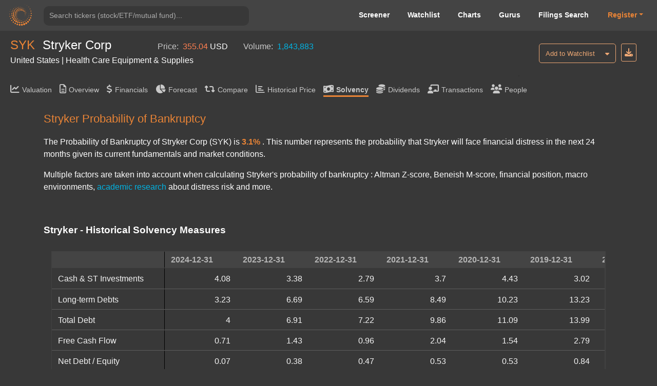

--- FILE ---
content_type: text/html; charset=utf-8
request_url: https://valueinvesting.io/SYK/probability-of-bankruptcy
body_size: 46045
content:
<!DOCTYPE html>
<html>
<head>
    
    <script async src="https://www.googletagmanager.com/gtag/js?id=G-4KHY6KT2C0"></script>
    <script>
        window.dataLayer = window.dataLayer || [];
        function gtag(){dataLayer.push(arguments);}
        gtag('js', new Date());

        gtag('config', 'G-4KHY6KT2C0');
    </script>
    <script async src="https://pagead2.googlesyndication.com/pagead/js/adsbygoogle.js?client=ca-pub-5071091637270549"
            crossorigin="anonymous"></script>
    <link rel="shortcut icon" href="/static/img/ico.png" type="image/x-icon"/>
    <title>Stryker Probability of Bankruptcy | Stryker Corp (SYK)</title>

    <meta name="viewport" content="width=device-width, initial-scale=1, maximum-scale=1 minimum-scale=1"/>

    <meta name="keywords" content="Stryker probability of bankruptcy, probability of bankruptcy, solvency, Stryker"/>
    <meta name="description" content="The Probability of Bankruptcy of Stryker Corp (SYK) is 3.15%. This number represents the probability that Stryker will face financial distress in the next 24 months given its current fundamentals and market conditions. Multiple factors are taken into account when calculating Stryker&#39;s probability of bankruptcy : Altman Z-score, Beneish M-score, financial position, macro environments, academic research about distress risk and more."/>

    <meta property="author" content="templatemo"/>

    <meta property="og:image"
          content="https://www.dropbox.com/s/20mlddfxz9ng14c/Screen%20Shot%202021-07-26%20at%203.32.58%20PM.png?dl=0&amp;raw=1"/>

    <meta name="google-site-verification" content="FDrUs661XH8sWuNxgZL_awvoZESRECPP15H_PveVJLA"/>

    <meta property="og:title" content="Stryker Probability of Bankruptcy | Stryker Corp (SYK)"/>
    <meta property="og:type" content="website"/>
    <meta property="og:url" content="https://valueinvesting.io/SYK/probability-of-bankruptcy"/>
    <meta property="og:description" content="The Probability of Bankruptcy of Stryker Corp (SYK) is 3.15%. This number represents the probability that Stryker will face financial distress in the next 24 months given its current fundamentals and market conditions. Multiple factors are taken into account when calculating Stryker&#39;s probability of bankruptcy : Altman Z-score, Beneish M-score, financial position, macro environments, academic research about distress risk and more."/>
    <meta name="twitter:card" content="summary"/>
    <meta name="twitter:title" content="Stryker Probability of Bankruptcy | Stryker Corp (SYK)"/>
    <meta name="twitter:image"
          content="https://www.dropbox.com/s/1ypdi4egc0sim5l/Screen%20Shot%202021-02-26%20at%206.12.12%20PM.png?dl=0&amp;raw=1"/>
    <meta name="twitter:description" content="The Probability of Bankruptcy of Stryker Corp (SYK) is 3.15%. This number represents the probability that Stryker will face financial distress in the next 24 months given its current fundamentals and market conditions. Multiple factors are taken into account when calculating Stryker&#39;s probability of bankruptcy : Altman Z-score, Beneish M-score, financial position, macro environments, academic research about distress risk and more."/>
    <script async="" src="" charset="UTF-8"
            crossorigin="*" defer></script>


    <script src="/static/js/third_party_resources/jquery.js"  defer></script>


    <script src="/static/js/third_party_resources/iziToast.js" defer></script>


    <script src="/static/js/third_party_resources/popper.js"   defer></script>
    <script src="/static/js/third_party_resources/bootstrap.js" defer></script>
    <script src="https://js.stripe.com/v3/" defer></script>
    <script src="/static/js_working/stripe_js/index.js" data-rel-js="" defer></script>


    

    
    <link rel="preload" href="/static/css/bootstrap/bootstrap1.css" as="style" onload="this.onload=null;this.rel='stylesheet'">
    <noscript><link rel="stylesheet" href="/static/css/bootstrap/bootstrap1.css"></noscript>

    
    <link rel="preload" href="/static/css/c6.css" as="style" onload="this.onload=null;this.rel='stylesheet'">
    <noscript><link rel="stylesheet" href="/static/css/c6.css"></noscript>

    <link rel="preload" href="https://cdnjs.cloudflare.com/ajax/libs/flag-icon-css/3.3.0/css/flag-icon.min.css" as="style" onload="this.onload=null;this.rel='stylesheet'">
    <noscript><link rel="stylesheet" href="https://cdnjs.cloudflare.com/ajax/libs/flag-icon-css/3.3.0/css/flag-icon.min.css"></noscript>


    <script src="/static/js/typeahead.js" defer></script>


    <script src="/static/js/third_party_resources/highchart_highstock.src.js"></script>
    <script src="/static/js/third_party_resources/highchart_data.src.js" defer></script>
    <script src="/static/js/third_party_resources/highchart_highcharts-more.js" defer></script>
    <script src="/static/js/third_party_resources/highchart_exporting.js" defer></script>
    <script src="/static/js/third_party_resources/highchart_export-data.js" defer></script>


    <script src="/static/js/includes/chart_theme.js" defer></script>
    <script type="text/javascript">

        window.toTitle = function toTitleCase(str) {
            return str.replace(/\w\S*/g, function (txt) {
                return txt.charAt(0).toUpperCase() + txt.substr(1).toLowerCase();
            });
        }

        window.timeConverter = function tConverter(UNIX_timestamp) {
            var a = new Date(UNIX_timestamp * 1000);
            var months = ['Jan', 'Feb', 'Mar', 'Apr', 'May', 'Jun', 'Jul', 'Aug', 'Sep', 'Oct', 'Nov', 'Dec'];
            var year = a.getFullYear();
            var month = months[a.getMonth()];
            var date = a.getDate();
            var hour = a.getHours();
            var min = a.getMinutes();
            var sec = a.getSeconds();
            var time = month + ' ' + date + ' ' + year + ' ' + hour + ':' + min + ':' + sec;
            return time;
        }

        window.RoundMyNumber = function (n, digit) {
            if (digit !== 0 && !digit) {
                digit = 2
            }

            return Math.round(n * Math.pow(10, digit)) / Math.pow(10, digit)
        }

        window.handleFundamentalNumber = function (n, unitMultiplier) {
            if (n === undefined) {
                return '--'
            }

            if (!unitMultiplier) {
                unitMultiplier = 1
            }

            if (n >= 0) {
                return (n * unitMultiplier).toLocaleString()
            } else {
                n = Math.abs(n * unitMultiplier).toLocaleString()
                return '(' + n + ')'
            }
        }


    </script>
    <script type="text/javascript" src="/static/js/includes/my-grid-lib.min.js" defer></script>

    
    
    <link rel="preload" href="/static/css/ag-grid.css" as="style" onload="this.onload=null;this.rel='stylesheet'">
    <noscript><link rel="stylesheet" href="/static/css/ag-grid.css"></noscript>
    <link rel="preload" href="/static/css/ag-theme-balham-dark.css" as="style" onload="this.onload=null;this.rel='stylesheet'">
    <noscript><link rel="stylesheet" href="/static/css/ag-theme-balham-dark.css"></noscript>


    <script type="text/javascript">
        window.apiKey = ""; window.plan = ""; if(window.plan == ""){window.plan = "free"}
        window.currentUrl = window.location.protocol + "//" + window.location.host
        window.docSchema =  null 
        window.shortDocSchema =  null 
        window.docsUrl = '/docs/api'
        window.esg = {"data":{"adultContent":false,"alcoholic":false,"animalTesting":true,"antitrust":"","asianEmployeePercentage":7.7,"asianManagementPercentage":11.8,"blackEmployeePercentage":6.1,"blackManagementPercentage":2.7,"carbonReductionPolicy":"False","catholic":true,"coalEnergy":false,"ecofriendlyPackaging":false,"environmentalReporting":true,"firearms":false,"fuelEfficiencyConsumption":false,"gambling":false,"gmo":false,"hazardousSubstances":false,"hispanicLatinoEmployeePercentage":10.9,"hispanicLatinoManagementPercentage":5.6,"humanRightsPolicy":true,"militaryContract":false,"nuclear":false,"pesticides":null,"recallPolicySafety":true,"recyclingPolicy":false,"stakeholderEngagement":true,"tobacco":false,"totalWomenPercentage":38.5,"waterEfficiencyConsumption":true,"whiteEmployeePercentage":72,"whiteManagementPercentage":77.8,"workplaceHealthSafety":true},"environmentScore":52.627617,"governanceScore":75.47117,"socialScore":81.835014,"symbol":"SYK","totalESGScore":69.977936}
        window.basic_financials = {"metric":{"10DayAverageTradingVolume":1.90013,"13WeekPriceReturnDaily":-6.5094,"26WeekPriceReturnDaily":-8.3342,"3MonthADReturnStd":21.336235,"3MonthAverageTradingVolume":1.68001,"52WeekHigh":406.19,"52WeekHighDate":"2025-01-28","52WeekLow":329.1608,"52WeekLowDate":"2025-04-07","52WeekPriceReturnDaily":-9.7738,"5DayPriceReturnDaily":-2.4026,"assetTurnoverAnnual":0.5258,"assetTurnoverTTM":0.5348,"beta":0.87203074,"bookValuePerShareAnnual":54.1007,"bookValuePerShareQuarterly":56.983,"bookValueShareGrowth5Y":9.61,"capexCagr5Y":3.07,"cashFlowPerShareAnnual":9.1426,"cashFlowPerShareQuarterly":10.6537,"cashFlowPerShareTTM":9.43325,"cashPerSharePerShareAnnual":11.7803,"cashPerSharePerShareQuarterly":8.7443,"currentDividendYieldTTM":0.9339,"currentEv/freeCashFlowAnnual":42.2612,"currentEv/freeCashFlowTTM":36.1809,"currentRatioAnnual":1.9494,"currentRatioQuarterly":1.8493,"dividendGrowthRate5Y":9.03,"dividendIndicatedAnnual":3.36,"dividendPerShareAnnual":3.2016,"dividendPerShareTTM":3.3215,"dividendYieldIndicatedAnnual":0.9814035,"ebitdPerShareAnnual":11.3382,"ebitdPerShareTTM":10.1624,"ebitdaCagr5Y":6.77,"ebitdaInterimCagr5Y":6.84,"enterpriseValue":147364.69,"epsAnnual":7.7619,"epsBasicExclExtraItemsAnnual":7.7619,"epsBasicExclExtraItemsTTM":7.6155,"epsExclExtraItemsAnnual":7.7619,"epsExclExtraItemsTTM":7.6155,"epsGrowth3Y":14.17,"epsGrowth5Y":7.2,"epsGrowthQuarterlyYoy":2.7,"epsGrowthTTMYoy":-18.36,"epsInclExtraItemsAnnual":7.7619,"epsInclExtraItemsTTM":7.6155,"epsNormalizedAnnual":7.7619,"epsTTM":7.6155,"evEbitdaTTM":37.526,"evRevenueTTM":6.0442,"focfCagr5Y":17.73,"forwardPE":26.19359429985365,"grossMargin5Y":63.8,"grossMarginAnnual":64.26,"grossMarginTTM":64.59,"inventoryTurnoverAnnual":1.6795,"inventoryTurnoverTTM":1.6194,"longTermDebt/equityAnnual":0.5907,"longTermDebt/equityQuarterly":0.6814,"marketCapitalization":135775.69,"monthToDatePriceReturnDaily":1.0157,"netIncomeEmployeeAnnual":0.0565,"netIncomeEmployeeTTM":0.0555,"netInterestCoverageAnnual":89.8667,"netInterestCoverageTTM":14.5875,"netMarginGrowth5Y":-1.08,"netProfitMargin5Y":12.85,"netProfitMarginAnnual":13.25,"netProfitMarginTTM":12.07,"operatingMargin5Y":16.26,"operatingMarginAnnual":16.33,"operatingMarginTTM":15.04,"payoutRatioAnnual":40.73,"payoutRatioTTM":43.09,"pb":6.2325,"pbAnnual":6.652,"pbQuarterly":6.4894,"pcfShareAnnual":32.0075,"pcfShareTTM":28.0993,"peAnnual":45.3644,"peBasicExclExtraTTM":46.1351,"peExclExtraAnnual":47.59512,"peExclExtraTTM":46.1351,"peInclExtraTTM":46.1351,"peNormalizedAnnual":45.3644,"peTTM":46.1351,"pfcfShareAnnual":38.9377,"pfcfShareTTM":33.3355,"pretaxMargin5Y":14.97,"pretaxMarginAnnual":15.45,"pretaxMarginTTM":13.69,"priceRelativeToS\u0026P50013Week":-9.1819,"priceRelativeToS\u0026P50026Week":-17.9498,"priceRelativeToS\u0026P5004Week":0.2512,"priceRelativeToS\u0026P50052Week":-22.8087,"priceRelativeToS\u0026P500Ytd":-0.0563,"psAnnual":6.0091,"psTTM":5.5689,"ptbvAnnual":8.4523,"ptbvQuarterly":9.9319,"quickRatioAnnual":1.1134,"quickRatioQuarterly":0.9423,"receivablesTurnoverAnnual":5.8295,"receivablesTurnoverTTM":6.6082,"revenueEmployeeAnnual":0.4263,"revenueEmployeeTTM":0.46,"revenueGrowth3Y":9.72,"revenueGrowth5Y":8.71,"revenueGrowthQuarterlyYoy":10.25,"revenueGrowthTTMYoy":10.95,"revenuePerShareAnnual":58.597,"revenuePerShareTTM":63.0489,"revenueShareGrowth5Y":8.38,"roa5Y":6.34,"roaRfy":6.97,"roaTTM":6.460000000000001,"roe5Y":14.27,"roeRfy":14.510000000000002,"roeTTM":13.919999999999998,"roi5Y":7.98,"roiAnnual":8.74,"roiTTM":8.04,"tangibleBookValuePerShareAnnual":42.5773,"tangibleBookValuePerShareQuarterly":39.8352,"tbvCagr5Y":13.61,"totalDebt/totalEquityAnnual":0.659,"totalDebt/totalEquityQuarterly":0.6814,"yearToDatePriceReturnDaily":1.0157},"metricType":"all","series":{"annual":{"bookValue":[{"period":"2024-12-31","v":20634},{"period":"2023-12-31","v":18593},{"period":"2022-12-31","v":16616},{"period":"2021-12-31","v":14877},{"period":"2020-12-31","v":13084},{"period":"2019-12-31","v":12807},{"period":"2018-12-31","v":11730},{"period":"2017-12-31","v":9966},{"period":"2016-12-31","v":9550},{"period":"2015-12-31","v":8511},{"period":"2014-12-31","v":8595},{"period":"2013-12-31","v":9047},{"period":"2012-12-31","v":8597},{"period":"2011-12-31","v":7683},{"period":"2010-12-31","v":7173.6},{"period":"2009-12-31","v":6595.1},{"period":"2008-12-31","v":5406.7},{"period":"2007-12-31","v":5378.5},{"period":"2006-12-31","v":4191},{"period":"2005-12-31","v":3300.2},{"period":"2004-12-31","v":2752},{"period":"2003-12-31","v":2154.8},{"period":"2002-12-31","v":1498.2},{"period":"2001-12-31","v":1056.2},{"period":"2000-12-31","v":854.9},{"period":"1999-12-31","v":671.5}],"cashRatio":[{"period":"2024-12-31","v":0.4795168067226891},{"period":"2023-12-31","v":0.3750789041787653},{"period":"2022-12-31","v":0.29255909884182135},{"period":"2021-12-31","v":0.6471752033413937},{"period":"2020-12-31","v":0.5838127355683396},{"period":"2019-12-31","v":0.9856818181818182},{"period":"2018-12-31","v":0.7522363220303724},{"period":"2017-12-31","v":0.7294117647058823},{"period":"2016-12-31","v":1.0533672172808133},{"period":"2015-12-31","v":0.9648772130211308},{"period":"2014-12-31","v":0.40237614884555034},{"period":"2013-12-31","v":0.5039518253669553},{"period":"2012-12-31","v":0.7436034115138592},{"period":"2011-12-31","v":0.49184782608695654},{"period":"2010-12-31","v":1.0950778816199376},{"period":"2009-12-31","v":0.45711311589174186},{"period":"2008-12-31","v":0.47951576499555437},{"period":"2007-12-31","v":0.21792948237059265},{"period":"2006-12-31","v":0.30825009248982616},{"period":"2005-12-31","v":0.39333760409993596},{"period":"2004-12-31","v":0.31378536147283337},{"period":"2003-12-31","v":0.07897890699904124},{"period":"2002-12-31","v":0.053427561837455825},{"period":"2001-12-31","v":0.09392575928008999},{"period":"2000-12-31","v":0.08746355685131196},{"period":"1999-12-31","v":0.11947431302270012},{"period":"1998-12-31","v":0.18145100972326103},{"period":"1997-12-31","v":0.5083214800782809},{"period":"1996-12-31","v":0.6978322958914122},{"period":"1995-12-31","v":0.39583691626824435},{"period":"1994-12-31","v":0.6516396872959807},{"period":"1993-12-31","v":0.38273562970604996},{"period":"1992-12-31","v":0.42492702745345534},{"period":"1991-12-31","v":0.5987757688217057},{"period":"1990-12-31","v":0.6695638623889745},{"period":"1989-12-31","v":0.543001971275697},{"period":"1988-12-31","v":0.16016427104722794},{"period":"1987-12-31","v":0.2443783607625876},{"period":"1986-12-31","v":0.016643905769887335},{"period":"1985-12-31","v":0.06551475881929446}],"currentRatio":[{"period":"2024-12-31","v":1.9494},{"period":"2023-12-31","v":1.5804},{"period":"2022-12-31","v":1.6302},{"period":"2021-12-31","v":2.202},{"period":"2020-12-31","v":1.9256},{"period":"2019-12-31","v":2.5132},{"period":"2018-12-31","v":2.0248},{"period":"2017-12-31","v":2.2935},{"period":"2016-12-31","v":2.4971},{"period":"2015-12-31","v":2.2681},{"period":"2014-12-31","v":1.9466},{"period":"2013-12-31","v":3.137},{"period":"2012-12-31","v":4.3433},{"period":"2011-12-31","v":3.9168},{"period":"2010-12-31","v":4.7548},{"period":"2009-12-31","v":4.0605},{"period":"2008-12-31","v":3.4056},{"period":"2007-12-31","v":3.6796},{"period":"2006-12-31","v":2.6151},{"period":"2005-12-31","v":2.2983},{"period":"2004-12-31","v":1.9242},{"period":"2003-12-31","v":1.675},{"period":"2002-12-31","v":1.6273},{"period":"2001-12-31","v":1.8618},{"period":"2000-12-31","v":1.6148},{"period":"1999-12-31","v":1.6583},{"period":"1998-12-31","v":1.9966},{"period":"1997-12-31","v":2.4313},{"period":"1996-12-31","v":2.9933},{"period":"1995-12-31","v":3.5729},{"period":"1994-12-31","v":3.0162},{"period":"1993-12-31","v":2.6473},{"period":"1992-12-31","v":2.6586},{"period":"1991-12-31","v":2.5874},{"period":"1990-12-31","v":3.0409},{"period":"1989-12-31","v":3.5231},{"period":"1988-12-31","v":3.4387},{"period":"1987-12-31","v":3.2975},{"period":"1986-12-31","v":2.8581},{"period":"1985-12-31","v":3.2454}],"ebitPerShare":[{"period":"2024-12-31","v":9.5669},{"period":"2023-12-31","v":10.1329},{"period":"2022-12-31","v":7.4333},{"period":"2021-12-31","v":6.7696},{"period":"2020-12-31","v":5.8454},{"period":"2019-12-31","v":7.1414},{"period":"2018-12-31","v":6.671},{"period":"2017-12-31","v":6.0431},{"period":"2016-12-31","v":5.7464},{"period":"2015-12-31","v":4.8858},{"period":"2014-12-31","v":3.255},{"period":"2013-12-31","v":3.2871},{"period":"2012-12-31","v":4.5457},{"period":"2011-12-31","v":4.3286},{"period":"2010-12-31","v":4.384},{"period":"2009-12-31","v":3.992},{"period":"2008-12-31","v":3.6726},{"period":"2007-12-31","v":3.1335},{"period":"2006-12-31","v":2.5828},{"period":"2005-12-31","v":2.269},{"period":"2004-12-31","v":1.6562},{"period":"2003-12-31","v":1.5172},{"period":"2002-12-31","v":1.3429},{"period":"2001-12-31","v":1.1626},{"period":"2000-12-31","v":1.0758},{"period":"1999-12-31","v":0.3716},{"period":"1998-12-31","v":0.2207},{"period":"1997-12-31","v":0.4687},{"period":"1996-12-31","v":0.3899},{"period":"1995-12-31","v":0.3991},{"period":"1994-12-31","v":0.3072},{"period":"1993-12-31","v":0.2349},{"period":"1992-12-31","v":0.1884},{"period":"1991-12-31","v":0.1323},{"period":"1990-12-31","v":0.0926},{"period":"1989-12-31","v":0.0825},{"period":"1988-12-31","v":0.0693},{"period":"1987-12-31","v":0.0589},{"period":"1986-12-31","v":0.0502},{"period":"1985-12-31","v":0.0403}],"eps":[{"period":"2024-12-31","v":7.7619},{"period":"2023-12-31","v":8.2486},{"period":"2022-12-31","v":6.1695},{"period":"2021-12-31","v":5.2158},{"period":"2020-12-31","v":4.2046},{"period":"2019-12-31","v":5.483},{"period":"2018-12-31","v":9.3426},{"period":"2017-12-31","v":2.6835},{"period":"2016-12-31","v":4.3514},{"period":"2015-12-31","v":3.7779},{"period":"2014-12-31","v":1.3454},{"period":"2013-12-31","v":2.6328},{"period":"2012-12-31","v":3.389},{"period":"2011-12-31","v":3.4531},{"period":"2010-12-31","v":3.1875},{"period":"2009-12-31","v":2.7727},{"period":"2008-12-31","v":2.7751},{"period":"2007-12-31","v":2.4386},{"period":"2006-12-31","v":1.8885},{"period":"2005-12-31","v":1.5667},{"period":"2004-12-31","v":1.075},{"period":"2003-12-31","v":1.0694},{"period":"2002-12-31","v":0.8477},{"period":"2001-12-31","v":0.6576},{"period":"2000-12-31","v":0.5495},{"period":"1999-12-31","v":0.0488},{"period":"1998-12-31","v":0.1529},{"period":"1997-12-31","v":0.3193},{"period":"1996-12-31","v":0.2653},{"period":"1995-12-31","v":0.2207},{"period":"1994-12-31","v":0.1846},{"period":"1993-12-31","v":0.1538},{"period":"1992-12-31","v":0.122},{"period":"1991-12-31","v":0.0849},{"period":"1990-12-31","v":0.0869},{"period":"1989-12-31","v":0.0502},{"period":"1988-12-31","v":0.0417},{"period":"1987-12-31","v":0.034},{"period":"1986-12-31","v":0.0275},{"period":"1985-12-31","v":0.0232}],"ev":[{"period":"2024-12-31","v":147201.73},{"period":"2023-12-31","v":123800.28},{"period":"2022-12-31","v":103726.3},{"period":"2021-12-31","v":110417},{"period":"2020-12-31","v":103131.7},{"period":"2019-12-31","v":85347.6},{"period":"2018-12-31","v":64896.9},{"period":"2017-12-31","v":63772.1},{"period":"2016-12-31","v":48318.8},{"period":"2015-12-31","v":35520},{"period":"2014-12-31","v":37865},{"period":"2013-12-31","v":29859.4},{"period":"2012-12-31","v":21209.6},{"period":"2011-12-31","v":20406.1},{"period":"2010-12-31","v":20589.6},{"period":"2009-12-31","v":19400.6},{"period":"2008-12-31","v":15448.6},{"period":"2007-12-31","v":30397.7},{"period":"2006-12-31","v":22041.2},{"period":"2005-12-31","v":17802.8},{"period":"2004-12-31","v":19058.2},{"period":"2003-12-31","v":16918.5},{"period":"2002-12-31","v":13750.9},{"period":"2001-12-31","v":12130.1},{"period":"2000-12-31","v":10853.36},{"period":"1999-12-31","v":7853.45}],"evEbitda":[{"period":"2024-12-31","v":33.6692},{"period":"2023-12-31","v":26.9776},{"period":"2022-12-31","v":29.194},{"period":"2021-12-31","v":34.8429},{"period":"2020-12-31","v":39.0798},{"period":"2019-12-31","v":27.0859},{"period":"2018-12-31","v":22.286},{"period":"2017-12-31","v":24.415},{"period":"2016-12-31","v":19.9664},{"period":"2015-12-31","v":17.76},{"period":"2014-12-31","v":26.8546},{"period":"2013-12-31","v":21.1469},{"period":"2012-12-31","v":11.5458},{"period":"2011-12-31","v":10.924},{"period":"2010-12-31","v":11.3341},{"period":"2009-12-31","v":11.9117},{"period":"2008-12-31","v":9.9476},{"period":"2007-12-31","v":22.5469},{"period":"2006-12-31","v":20.012},{"period":"2005-12-31","v":18.1773},{"period":"2004-12-31","v":26.4844},{"period":"2003-12-31","v":26.3159},{"period":"2002-12-31","v":23.8772},{"period":"2001-12-31","v":23.6916},{"period":"2000-12-31","v":23.2805},{"period":"1999-12-31","v":42.1549}],"evRevenue":[{"period":"2024-12-31","v":6.5148},{"period":"2023-12-31","v":6.0396},{"period":"2022-12-31","v":5.6223},{"period":"2021-12-31","v":6.4541},{"period":"2020-12-31","v":7.1864},{"period":"2019-12-31","v":5.7342},{"period":"2018-12-31","v":4.7715},{"period":"2017-12-31","v":5.1247},{"period":"2016-12-31","v":4.2666},{"period":"2015-12-31","v":3.5713},{"period":"2014-12-31","v":3.9137},{"period":"2013-12-31","v":3.31},{"period":"2012-12-31","v":2.45},{"period":"2011-12-31","v":2.4565},{"period":"2010-12-31","v":2.8128},{"period":"2009-12-31","v":2.8857},{"period":"2008-12-31","v":2.2995},{"period":"2007-12-31","v":5.0659},{"period":"2006-12-31","v":4.2822},{"period":"2005-12-31","v":3.8627},{"period":"2004-12-31","v":4.7439},{"period":"2003-12-31","v":4.9727},{"period":"2002-12-31","v":4.566},{"period":"2001-12-31","v":4.6613},{"period":"2000-12-31","v":4.7407},{"period":"1999-12-31","v":3.7332}],"fcfMargin":[{"period":"2024-12-31","v":0.1543},{"period":"2023-12-31","v":0.153},{"period":"2022-12-31","v":0.1104},{"period":"2021-12-31","v":0.16},{"period":"2020-12-31","v":0.1944},{"period":"2019-12-31","v":0.1036},{"period":"2018-12-31","v":0.1498},{"period":"2017-12-31","v":0.0772},{"period":"2016-12-31","v":0.1258},{"period":"2015-12-31","v":0.0715},{"period":"2014-12-31","v":0.1601},{"period":"2013-12-31","v":0.1875},{"period":"2012-12-31","v":0.1671},{"period":"2011-12-31","v":0.1454},{"period":"2010-12-31","v":0.1865},{"period":"2009-12-31","v":0.1977},{"period":"2008-12-31","v":0.1519},{"period":"2007-12-31","v":0.1401},{"period":"2006-12-31","v":0.1278},{"period":"2005-12-31","v":0.124},{"period":"2004-12-31","v":0.0925},{"period":"2003-12-31","v":0.1481},{"period":"2002-12-31","v":0.1252},{"period":"2001-12-31","v":0.1196},{"period":"2000-12-31","v":0.1097},{"period":"1999-12-31","v":0.0987},{"period":"1998-12-31","v":0.0935},{"period":"1997-12-31","v":0.0578},{"period":"1996-12-31","v":0.1952},{"period":"1995-12-31","v":0.0863},{"period":"1994-12-31","v":0.1004},{"period":"1993-12-31","v":0.1183},{"period":"1992-12-31","v":0.0401},{"period":"1991-12-31","v":0.0578},{"period":"1990-12-31","v":0.1297},{"period":"1989-12-31","v":0.0637},{"period":"1987-12-31","v":0.016},{"period":"1986-12-31","v":0.0039}],"grossMargin":[{"period":"2024-12-31","v":0.6426},{"period":"2023-12-31","v":0.639},{"period":"2022-12-31","v":0.6308},{"period":"2021-12-31","v":0.643},{"period":"2020-12-31","v":0.6348},{"period":"2019-12-31","v":0.654},{"period":"2018-12-31","v":0.6591},{"period":"2017-12-31","v":0.6619},{"period":"2016-12-31","v":0.6639},{"period":"2015-12-31","v":0.6638},{"period":"2014-12-31","v":0.657},{"period":"2013-12-31","v":0.6672},{"period":"2012-12-31","v":0.6793},{"period":"2011-12-31","v":0.6616},{"period":"2010-12-31","v":0.6877},{"period":"2009-12-31","v":0.6752},{"period":"2008-12-31","v":0.6827},{"period":"2007-12-31","v":0.6892},{"period":"2006-12-31","v":0.6859},{"period":"2005-12-31","v":0.6769},{"period":"2004-12-31","v":0.6755},{"period":"2003-12-31","v":0.6673},{"period":"2002-12-31","v":0.631},{"period":"2001-12-31","v":0.6296},{"period":"2000-12-31","v":0.6439},{"period":"1999-12-31","v":0.5295},{"period":"1998-12-31","v":0.5721},{"period":"1997-12-31","v":0.5942},{"period":"1996-12-31","v":0.5689},{"period":"1995-12-31","v":0.5763},{"period":"1994-12-31","v":0.5595},{"period":"1993-12-31","v":0.5393},{"period":"1992-12-31","v":0.5354},{"period":"1991-12-31","v":0.5272},{"period":"1990-12-31","v":0.5265},{"period":"1989-12-31","v":0.5267},{"period":"1988-12-31","v":0.524},{"period":"1987-12-31","v":0.5177},{"period":"1986-12-31","v":0.5039},{"period":"1985-12-31","v":0.5015}],"inventoryTurnover":[{"period":"2024-12-31","v":1.6795},{"period":"2023-12-31","v":1.6744},{"period":"2022-12-31","v":1.864},{"period":"2021-12-31","v":1.7941},{"period":"2020-12-31","v":1.6191},{"period":"2019-12-31","v":1.7355},{"period":"2018-12-31","v":1.7107},{"period":"2017-12-31","v":1.8719},{"period":"2016-12-31","v":2.0747},{"period":"2015-12-31","v":2.0725},{"period":"2014-12-31","v":2.2053},{"period":"2013-12-31","v":2.2345},{"period":"2012-12-31","v":2.179},{"period":"2011-12-31","v":2.4028},{"period":"2010-12-31","v":2.2859},{"period":"2009-12-31","v":2.3038},{"period":"2008-12-31","v":2.4374},{"period":"2007-12-31","v":2.5311},{"period":"2006-12-31","v":2.6051},{"period":"2005-12-31","v":2.6688},{"period":"2004-12-31","v":2.5555},{"period":"2003-12-31","v":2.5311},{"period":"2002-12-31","v":2.6896},{"period":"2001-12-31","v":2.4341},{"period":"2000-12-31","v":2.0951},{"period":"1999-12-31","v":2.0258},{"period":"1998-12-31","v":1.3349},{"period":"1997-12-31","v":3.264},{"period":"1996-12-31","v":3.0065},{"period":"1995-12-31","v":2.9629},{"period":"1994-12-31","v":3.1235},{"period":"1993-12-31","v":3.2922},{"period":"1992-12-31","v":2.8131},{"period":"1991-12-31","v":2.4938},{"period":"1990-12-31","v":2.3803},{"period":"1989-12-31","v":3.7322},{"period":"1988-12-31","v":17.3156}],"longtermDebtTotalAsset":[{"period":"2024-12-31","v":0.2836},{"period":"2023-12-31","v":0.2731},{"period":"2022-12-31","v":0.3215},{"period":"2021-12-31","v":0.3601},{"period":"2020-12-31","v":0.3854},{"period":"2019-12-31","v":0.3391},{"period":"2018-12-31","v":0.3117},{"period":"2017-12-31","v":0.2969},{"period":"2016-12-31","v":0.3272},{"period":"2015-12-31","v":0.1991},{"period":"2014-12-31","v":0.1879},{"period":"2013-12-31","v":0.174},{"period":"2012-12-31","v":0.1322},{"period":"2011-12-31","v":0.1442},{"period":"2010-12-31","v":0.0915},{"period":"2009-12-31","v":0},{"period":"2005-12-31","v":0.0369},{"period":"2004-12-31","v":0.0002},{"period":"2003-12-31","v":0.006},{"period":"2002-12-31","v":0.1744},{"period":"2001-12-31","v":0.2975},{"period":"2000-12-31","v":0.3606},{"period":"1999-12-31","v":0.4577},{"period":"1998-12-31","v":0.5175},{"period":"1997-12-31","v":0.0045},{"period":"1996-12-31","v":0.0901},{"period":"1995-12-31","v":0.1134},{"period":"1994-12-31","v":0.1241},{"period":"1993-12-31","v":0.0689},{"period":"1992-12-31","v":0.0042},{"period":"1991-12-31","v":0.0052},{"period":"1990-12-31","v":0.0091},{"period":"1989-12-31","v":0.0174},{"period":"1988-12-31","v":0.025},{"period":"1987-12-31","v":0.0353},{"period":"1986-12-31","v":0.0442},{"period":"1985-12-31","v":0.06}],"longtermDebtTotalCapital":[{"period":"2024-12-31","v":0.3561},{"period":"2023-12-31","v":0.3451},{"period":"2022-12-31","v":0.3997},{"period":"2021-12-31","v":0.4559},{"period":"2020-12-31","v":0.4886},{"period":"2019-12-31","v":0.4281},{"period":"2018-12-31","v":0.3931},{"period":"2017-12-31","v":0.3834},{"period":"2016-12-31","v":0.4061},{"period":"2015-12-31","v":0.2582},{"period":"2014-12-31","v":0.2583},{"period":"2013-12-31","v":0.2319},{"period":"2012-12-31","v":0.1685},{"period":"2011-12-31","v":0.1853},{"period":"2010-12-31","v":0.1216},{"period":"2009-12-31","v":0},{"period":"2005-12-31","v":0.0522},{"period":"2004-12-31","v":0.0003},{"period":"2003-12-31","v":0.0086},{"period":"2002-12-31","v":0.2455},{"period":"2001-12-31","v":0.4053},{"period":"2000-12-31","v":0.4694},{"period":"1999-12-31","v":0.6029},{"period":"1998-12-31","v":0.6839},{"period":"1997-12-31","v":0.0064},{"period":"1996-12-31","v":0.1434},{"period":"1995-12-31","v":0.1749},{"period":"1994-12-31","v":0.2075},{"period":"1993-12-31","v":0.0973},{"period":"1992-12-31","v":0.0061},{"period":"1991-12-31","v":0.0074},{"period":"1990-12-31","v":0.0125},{"period":"1989-12-31","v":0.0225},{"period":"1988-12-31","v":0.0296},{"period":"1987-12-31","v":0.0467},{"period":"1986-12-31","v":0.0587},{"period":"1985-12-31","v":0.0802}],"longtermDebtTotalEquity":[{"period":"2024-12-31","v":0.5907},{"period":"2023-12-31","v":0.5863},{"period":"2022-12-31","v":0.7136},{"period":"2021-12-31","v":0.8383},{"period":"2020-12-31","v":1.0112},{"period":"2019-12-31","v":0.7989},{"period":"2018-12-31","v":0.7234},{"period":"2017-12-31","v":0.6612},{"period":"2016-12-31","v":0.7001},{"period":"2015-12-31","v":0.3795},{"period":"2014-12-31","v":0.3777},{"period":"2013-12-31","v":0.3028},{"period":"2012-12-31","v":0.2031},{"period":"2011-12-31","v":0.2279},{"period":"2010-12-31","v":0.1389},{"period":"2009-12-31","v":0},{"period":"2005-12-31","v":0.0558},{"period":"2004-12-31","v":0.0003},{"period":"2003-12-31","v":0.0087},{"period":"2002-12-31","v":0.3277},{"period":"2001-12-31","v":0.6825},{"period":"2000-12-31","v":1.0253},{"period":"1999-12-31","v":1.7589},{"period":"1998-12-31","v":2.2123},{"period":"1997-12-31","v":0.0073},{"period":"1996-12-31","v":0.1688},{"period":"1995-12-31","v":0.2135},{"period":"1994-12-31","v":0.2659},{"period":"1993-12-31","v":0.1085},{"period":"1992-12-31","v":0.0062},{"period":"1991-12-31","v":0.0078},{"period":"1990-12-31","v":0.0128},{"period":"1989-12-31","v":0.0237},{"period":"1988-12-31","v":0.0343},{"period":"1987-12-31","v":0.0492},{"period":"1986-12-31","v":0.0654},{"period":"1985-12-31","v":0.0874}],"netDebtToTotalCapital":[{"period":"2024-12-31","v":0.2905},{"period":"2023-12-31","v":0.3173},{"period":"2022-12-31","v":0.3777},{"period":"2021-12-31","v":0.3486},{"period":"2020-12-31","v":0.4081},{"period":"2019-12-31","v":0.2826},{"period":"2018-12-31","v":0.2892},{"period":"2017-12-31","v":0.2723},{"period":"2016-12-31","v":0.2185},{"period":"2015-12-31","v":0.0495},{"period":"2014-12-31","v":0.1733},{"period":"2013-12-31","v":0.1207},{"period":"2012-12-31","v":0.0354},{"period":"2011-12-31","v":0.0913},{"period":"2010-12-31","v":-0.0898},{"period":"2009-12-31","v":-0.0969},{"period":"2008-12-31","v":-0.1254},{"period":"2007-12-31","v":-0.0507},{"period":"2006-12-31","v":-0.0955},{"period":"2005-12-31","v":-0.0735},{"period":"2004-12-31","v":-0.1229},{"period":"2003-12-31","v":-0.0182},{"period":"2002-12-31","v":0.232},{"period":"2001-12-31","v":0.3781},{"period":"2000-12-31","v":0.5133},{"period":"1999-12-31","v":0.6164},{"period":"1998-12-31","v":0.6351},{"period":"1997-12-31","v":-0.1099},{"period":"1996-12-31","v":-0.131},{"period":"1995-12-31","v":0.0559},{"period":"1994-12-31","v":-0.0347},{"period":"1993-12-31","v":-0.0522},{"period":"1992-12-31","v":-0.1723},{"period":"1991-12-31","v":-0.2349},{"period":"1990-12-31","v":-0.2231},{"period":"1989-12-31","v":-0.1123},{"period":"1988-12-31","v":0.0923},{"period":"1987-12-31","v":-0.0234},{"period":"1986-12-31","v":0.0956},{"period":"1985-12-31","v":0.062}],"netDebtToTotalEquity":[{"period":"2024-12-31","v":0.482},{"period":"2023-12-31","v":0.5391},{"period":"2022-12-31","v":0.6743},{"period":"2021-12-31","v":0.6409},{"period":"2020-12-31","v":0.8444},{"period":"2019-12-31","v":0.5273},{"period":"2018-12-31","v":0.5322},{"period":"2017-12-31","v":0.4696},{"period":"2016-12-31","v":0.3768},{"period":"2015-12-31","v":0.0727},{"period":"2014-12-31","v":0.2534},{"period":"2013-12-31","v":0.1575},{"period":"2012-12-31","v":0.0427},{"period":"2011-12-31","v":0.1123},{"period":"2010-12-31","v":-0.1026},{"period":"2009-12-31","v":-0.0971},{"period":"2008-12-31","v":-0.1259},{"period":"2007-12-31","v":-0.0509},{"period":"2006-12-31","v":-0.0959},{"period":"2005-12-31","v":-0.0787},{"period":"2004-12-31","v":-0.1233},{"period":"2003-12-31","v":-0.0185},{"period":"2002-12-31","v":0.3096},{"period":"2001-12-31","v":0.6367},{"period":"2000-12-31","v":1.1212},{"period":"1999-12-31","v":1.7981},{"period":"1998-12-31","v":2.0543},{"period":"1997-12-31","v":-0.1239},{"period":"1996-12-31","v":-0.1542},{"period":"1995-12-31","v":0.0682},{"period":"1994-12-31","v":-0.0445},{"period":"1993-12-31","v":-0.0581},{"period":"1992-12-31","v":-0.1742},{"period":"1991-12-31","v":-0.2461},{"period":"1990-12-31","v":-0.2301},{"period":"1989-12-31","v":-0.1183},{"period":"1988-12-31","v":0.1068},{"period":"1987-12-31","v":-0.0247},{"period":"1986-12-31","v":0.1063},{"period":"1985-12-31","v":0.0675}],"netMargin":[{"period":"2024-12-31","v":0.1325},{"period":"2023-12-31","v":0.1544},{"period":"2022-12-31","v":0.1278},{"period":"2021-12-31","v":0.1166},{"period":"2020-12-31","v":0.1114},{"period":"2019-12-31","v":0.1399},{"period":"2018-12-31","v":0.2612},{"period":"2017-12-31","v":0.082},{"period":"2016-12-31","v":0.1454},{"period":"2015-12-31","v":0.1447},{"period":"2014-12-31","v":0.0532},{"period":"2013-12-31","v":0.1115},{"period":"2012-12-31","v":0.1499},{"period":"2011-12-31","v":0.1619},{"period":"2010-12-31","v":0.174},{"period":"2009-12-31","v":0.1647},{"period":"2008-12-31","v":0.1708},{"period":"2007-12-31","v":0.1696},{"period":"2006-12-31","v":0.1511},{"period":"2005-12-31","v":0.1396},{"period":"2004-12-31","v":0.1095},{"period":"2003-12-31","v":0.1277},{"period":"2002-12-31","v":0.1148},{"period":"2001-12-31","v":0.1026},{"period":"2000-12-31","v":0.0965},{"period":"1999-12-31","v":0.0092},{"period":"1998-12-31","v":0.0544},{"period":"1997-12-31","v":0.1279},{"period":"1996-12-31","v":0.1148},{"period":"1995-12-31","v":0.0998},{"period":"1994-12-31","v":0.1062},{"period":"1993-12-31","v":0.108},{"period":"1992-12-31","v":0.1},{"period":"1991-12-31","v":0.0907},{"period":"1990-12-31","v":0.1195},{"period":"1989-12-31","v":0.0851},{"period":"1988-12-31","v":0.0888},{"period":"1987-12-31","v":0.0859},{"period":"1986-12-31","v":0.0791},{"period":"1985-12-31","v":0.079}],"operatingMargin":[{"period":"2024-12-31","v":0.1633},{"period":"2023-12-31","v":0.1897},{"period":"2022-12-31","v":0.154},{"period":"2021-12-31","v":0.1513},{"period":"2020-12-31","v":0.1549},{"period":"2019-12-31","v":0.1823},{"period":"2018-12-31","v":0.1865},{"period":"2017-12-31","v":0.1846},{"period":"2016-12-31","v":0.1921},{"period":"2015-12-31","v":0.1871},{"period":"2014-12-31","v":0.1288},{"period":"2013-12-31","v":0.1392},{"period":"2012-12-31","v":0.2011},{"period":"2011-12-31","v":0.203},{"period":"2010-12-31","v":0.2393},{"period":"2009-12-31","v":0.2372},{"period":"2008-12-31","v":0.2261},{"period":"2007-12-31","v":0.2179},{"period":"2006-12-31","v":0.2066},{"period":"2005-12-31","v":0.2022},{"period":"2004-12-31","v":0.1687},{"period":"2003-12-31","v":0.1811},{"period":"2002-12-31","v":0.1818},{"period":"2001-12-31","v":0.1814},{"period":"2000-12-31","v":0.189},{"period":"1999-12-31","v":0.0702},{"period":"1998-12-31","v":0.0785},{"period":"1997-12-31","v":0.1877},{"period":"1996-12-31","v":0.1687},{"period":"1995-12-31","v":0.1804},{"period":"1994-12-31","v":0.1767},{"period":"1993-12-31","v":0.165},{"period":"1992-12-31","v":0.1545},{"period":"1991-12-31","v":0.1413},{"period":"1990-12-31","v":0.1272},{"period":"1989-12-31","v":0.14},{"period":"1988-12-31","v":0.1476},{"period":"1987-12-31","v":0.1486},{"period":"1986-12-31","v":0.1443},{"period":"1985-12-31","v":0.1372}],"payoutRatio":[{"period":"2024-12-31","v":0.4073},{"period":"2023-12-31","v":0.3599},{"period":"2022-12-31","v":0.4457},{"period":"2021-12-31","v":0.4764},{"period":"2020-12-31","v":0.5397},{"period":"2019-12-31","v":0.3735},{"period":"2018-12-31","v":0.1979},{"period":"2017-12-31","v":0.6235},{"period":"2016-12-31","v":0.3449},{"period":"2015-12-31","v":0.3621},{"period":"2014-12-31","v":0.8971},{"period":"2013-12-31","v":0.3986},{"period":"2012-12-31","v":0.2496},{"period":"2011-12-31","v":0.2074},{"period":"2010-12-31","v":0.1869},{"period":"2009-12-31","v":0.1792},{"period":"2008-12-31","v":0.1181},{"period":"2007-12-31","v":0.0882},{"period":"2006-12-31","v":0.0573},{"period":"2005-12-31","v":0.0562},{"period":"2004-12-31","v":0.0636},{"period":"2003-12-31","v":0.0546},{"period":"2002-12-31","v":0.057},{"period":"2001-12-31","v":0.0588},{"period":"2000-12-31","v":0.0575},{"period":"1999-12-31","v":0.5979},{"period":"1998-12-31","v":0.1767},{"period":"1997-12-31","v":0.0772},{"period":"1996-12-31","v":0.0418},{"period":"1995-12-31","v":0.0445},{"period":"1994-12-31","v":0.0468},{"period":"1993-12-31","v":0.0481},{"period":"1992-12-31","v":0.0499}],"pb":[{"period":"2024-12-31","v":6.652},{"period":"2023-12-31","v":6.1193},{"period":"2022-12-31","v":5.5683},{"period":"2021-12-31","v":6.7811},{"period":"2020-12-31","v":7.0379},{"period":"2019-12-31","v":6.1368},{"period":"2018-12-31","v":5.0003},{"period":"2017-12-31","v":5.9294},{"period":"2016-12-31","v":4.6828},{"period":"2015-12-31","v":4.1007},{"period":"2014-12-31","v":4.1521},{"period":"2013-12-31","v":3.143},{"period":"2012-12-31","v":2.4244},{"period":"2011-12-31","v":2.5437},{"period":"2010-12-31","v":2.9728},{"period":"2009-12-31","v":3.0388},{"period":"2008-12-31","v":2.9832},{"period":"2007-12-31","v":5.7026},{"period":"2006-12-31","v":5.355},{"period":"2005-12-31","v":5.4731},{"period":"2004-12-31","v":7.0485},{"period":"2003-12-31","v":7.87},{"period":"2002-12-31","v":8.8686},{"period":"2001-12-31","v":10.8479},{"period":"2000-12-31","v":11.5743},{"period":"1999-12-31","v":9.8973}],"pe":[{"period":"2024-12-31","v":45.8592},{"period":"2023-12-31","v":35.9483},{"period":"2022-12-31","v":39.2376},{"period":"2021-12-31","v":50.5928},{"period":"2020-12-31","v":57.5883},{"period":"2019-12-31","v":37.7314},{"period":"2018-12-31","v":16.5083},{"period":"2017-12-31","v":57.9334},{"period":"2016-12-31","v":27.1529},{"period":"2015-12-31","v":24.2536},{"period":"2014-12-31","v":69.2951},{"period":"2013-12-31","v":28.2648},{"period":"2012-12-31","v":16.0575},{"period":"2011-12-31","v":14.5302},{"period":"2010-12-31","v":16.7468},{"period":"2009-12-31","v":18.0976},{"period":"2008-12-31","v":14.0523},{"period":"2007-12-31","v":30.1468},{"period":"2006-12-31","v":28.8582},{"period":"2005-12-31","v":28.0646},{"period":"2004-12-31","v":44.0855},{"period":"2003-12-31","v":39.0384},{"period":"2002-12-31","v":38.4462},{"period":"2001-12-31","v":42.9124},{"period":"2000-12-31","v":44.7731},{"period":"1999-12-31","v":342.5799}],"pfcf":[{"period":"2024-12-31","v":39.3624},{"period":"2023-12-31","v":36.2807},{"period":"2022-12-31","v":45.4432},{"period":"2021-12-31","v":36.8451},{"period":"2020-12-31","v":33.0049},{"period":"2019-12-31","v":50.9693},{"period":"2018-12-31","v":28.7801},{"period":"2017-12-31","v":61.4902},{"period":"2016-12-31","v":31.383},{"period":"2015-12-31","v":49.0872},{"period":"2014-12-31","v":23.0387},{"period":"2013-12-31","v":16.8151},{"period":"2012-12-31","v":14.404},{"period":"2011-12-31","v":16.1781},{"period":"2010-12-31","v":15.623},{"period":"2009-12-31","v":15.0754},{"period":"2008-12-31","v":15.8021},{"period":"2007-12-31","v":36.4875},{"period":"2006-12-31","v":34.1131},{"period":"2005-12-31","v":31.5997},{"period":"2004-12-31","v":52.1862},{"period":"2003-12-31","v":33.6474},{"period":"2002-12-31","v":35.2253},{"period":"2001-12-31","v":36.8057},{"period":"2000-12-31","v":39.4061},{"period":"1999-12-31","v":32.0137}],"pretaxMargin":[{"period":"2024-12-31","v":0.1545},{"period":"2023-12-31","v":0.1792},{"period":"2022-12-31","v":0.1454},{"period":"2021-12-31","v":0.1333},{"period":"2020-12-31","v":0.1362},{"period":"2019-12-31","v":0.1721},{"period":"2018-12-31","v":0.1732},{"period":"2017-12-31","v":0.1658},{"period":"2016-12-31","v":0.1696},{"period":"2015-12-31","v":0.1744},{"period":"2014-12-31","v":0.1199},{"period":"2013-12-31","v":0.1344},{"period":"2012-12-31","v":0.197},{"period":"2011-12-31","v":0.203},{"period":"2010-12-31","v":0.2363},{"period":"2009-12-31","v":0.2415},{"period":"2008-12-31","v":0.2352},{"period":"2007-12-31","v":0.2283},{"period":"2006-12-31","v":0.2125},{"period":"2005-12-31","v":0.2033},{"period":"2004-12-31","v":0.168},{"period":"2003-12-31","v":0.1757},{"period":"2002-12-31","v":0.1682},{"period":"2001-12-31","v":0.1559},{"period":"2000-12-31","v":0.1463},{"period":"1999-12-31","v":0.0142},{"period":"1998-12-31","v":0.0824},{"period":"1997-12-31","v":0.1993},{"period":"1996-12-31","v":0.1825},{"period":"1995-12-31","v":0.1765},{"period":"1994-12-31","v":0.1806},{"period":"1993-12-31","v":0.1724},{"period":"1992-12-31","v":0.1613},{"period":"1991-12-31","v":0.1462},{"period":"1990-12-31","v":0.1358},{"period":"1989-12-31","v":0.1374},{"period":"1988-12-31","v":0.1455},{"period":"1987-12-31","v":0.1487},{"period":"1986-12-31","v":0.1449},{"period":"1985-12-31","v":0.1415}],"ps":[{"period":"2024-12-31","v":6.0747},{"period":"2023-12-31","v":5.5506},{"period":"2022-12-31","v":5.015},{"period":"2021-12-31","v":5.8968},{"period":"2020-12-31","v":6.4165},{"period":"2019-12-31","v":5.2805},{"period":"2018-12-31","v":4.3125},{"period":"2017-12-31","v":4.7486},{"period":"2016-12-31","v":3.9489},{"period":"2015-12-31","v":3.509},{"period":"2014-12-31","v":3.6886},{"period":"2013-12-31","v":3.152},{"period":"2012-12-31","v":2.4076},{"period":"2011-12-31","v":2.3526},{"period":"2010-12-31","v":2.9133},{"period":"2009-12-31","v":2.981},{"period":"2008-12-31","v":2.4008},{"period":"2007-12-31","v":5.1115},{"period":"2006-12-31","v":4.3602},{"period":"2005-12-31","v":3.919},{"period":"2004-12-31","v":4.8284},{"period":"2003-12-31","v":4.9844},{"period":"2002-12-31","v":4.4119},{"period":"2001-12-31","v":4.4029},{"period":"2000-12-31","v":4.322},{"period":"1999-12-31","v":3.1592}],"ptbv":[{"period":"2024-12-31","v":8.4523},{"period":"2023-12-31","v":8.1269},{"period":"2022-12-31","v":7.887},{"period":"2021-12-31","v":10.051},{"period":"2020-12-31","v":12.2289},{"period":"2019-12-31","v":9.1602},{"period":"2018-12-31","v":7.7513},{"period":"2017-12-31","v":9.1065},{"period":"2016-12-31","v":7.4017},{"period":"2015-12-31","v":5.1959},{"period":"2014-12-31","v":5.426},{"period":"2013-12-31","v":4.0287},{"period":"2012-12-31","v":2.9057},{"period":"2011-12-31","v":3.1314},{"period":"2010-12-31","v":3.2957},{"period":"2009-12-31","v":3.3624},{"period":"2008-12-31","v":3.2011},{"period":"2007-12-31","v":6.1584},{"period":"2006-12-31","v":5.926},{"period":"2005-12-31","v":6.2489},{"period":"2004-12-31","v":8.4517},{"period":"2003-12-31","v":10.078},{"period":"2002-12-31","v":12.987},{"period":"2001-12-31","v":16.6486},{"period":"2000-12-31","v":20.3514},{"period":"1999-12-31","v":22.957}],"quickRatio":[{"period":"2024-12-31","v":1.1134},{"period":"2023-12-31","v":0.8607},{"period":"2022-12-31","v":0.8715},{"period":"2021-12-31","v":1.328},{"period":"2020-12-31","v":1.1357},{"period":"2019-12-31","v":1.6632},{"period":"2018-12-31","v":1.2636},{"period":"2017-12-31","v":1.4364},{"period":"2016-12-31","v":1.7128},{"period":"2015-12-31","v":1.6588},{"period":"2014-12-31","v":1.4799},{"period":"2013-12-31","v":2.4084},{"period":"2012-12-31","v":3.4803},{"period":"2011-12-31","v":3.05},{"period":"2010-12-31","v":3.916},{"period":"2009-12-31","v":3.2645},{"period":"2008-12-31","v":2.6311},{"period":"2007-12-31","v":2.9827},{"period":"2006-12-31","v":2.0299},{"period":"2005-12-31","v":1.7696},{"period":"2004-12-31","v":1.3543},{"period":"2003-12-31","v":1.0447},{"period":"2002-12-31","v":0.9498},{"period":"2001-12-31","v":1.0381},{"period":"2000-12-31","v":0.9174},{"period":"1999-12-31","v":1.0278},{"period":"1998-12-31","v":1.0364},{"period":"1997-12-31","v":2.0005},{"period":"1996-12-31","v":2.4297},{"period":"1995-12-31","v":2.7248},{"period":"1994-12-31","v":2.2932},{"period":"1993-12-31","v":1.9737},{"period":"1992-12-31","v":1.6631},{"period":"1991-12-31","v":1.5082},{"period":"1990-12-31","v":1.8141},{"period":"1989-12-31","v":1.8769},{"period":"1988-12-31","v":3.238},{"period":"1987-12-31","v":3.1323},{"period":"1986-12-31","v":1.4695},{"period":"1985-12-31","v":1.8375}],"receivablesTurnover":[{"period":"2024-12-31","v":5.8295},{"period":"2023-12-31","v":5.5929},{"period":"2022-12-31","v":5.6016},{"period":"2021-12-31","v":5.9787},{"period":"2020-12-31","v":5.1309},{"period":"2019-12-31","v":5.6972},{"period":"2018-12-31","v":6.0049},{"period":"2017-12-31","v":5.9755},{"period":"2016-12-31","v":6.2414},{"period":"2015-12-31","v":6.1509},{"period":"2014-12-31","v":6.2621},{"period":"2013-12-31","v":6.1201},{"period":"2012-12-31","v":6.0815},{"period":"2011-12-31","v":6.225},{"period":"2010-12-31","v":6.1025},{"period":"2009-12-31","v":5.9063},{"period":"2008-12-31","v":6.22},{"period":"2007-12-31","v":6.3233},{"period":"2006-12-31","v":6.2867},{"period":"2005-12-31","v":6.0588},{"period":"2004-12-31","v":6.4294},{"period":"2003-12-31","v":7.5164},{"period":"2002-12-31","v":8.1527},{"period":"2001-12-31","v":7.7014},{"period":"2000-12-31","v":6.3471},{"period":"1999-12-31","v":5.2376},{"period":"1998-12-31","v":3.6662},{"period":"1997-12-31","v":5.7273},{"period":"1996-12-31","v":5.5215},{"period":"1995-12-31","v":5.4808},{"period":"1994-12-31","v":5.6244},{"period":"1993-12-31","v":6.764},{"period":"1992-12-31","v":7.3299},{"period":"1991-12-31","v":7.0165},{"period":"1990-12-31","v":5.722},{"period":"1989-12-31","v":4.6537},{"period":"1988-12-31","v":4.154}],"roa":[{"period":"2024-12-31","v":0.0697},{"period":"2023-12-31","v":0.0793},{"period":"2022-12-31","v":0.0639},{"period":"2021-12-31","v":0.0576},{"period":"2020-12-31","v":0.0466},{"period":"2019-12-31","v":0.069},{"period":"2018-12-31","v":0.1305},{"period":"2017-12-31","v":0.046},{"period":"2016-12-31","v":0.0806},{"period":"2015-12-31","v":0.0887},{"period":"2014-12-31","v":0.0298},{"period":"2013-12-31","v":0.0639},{"period":"2012-12-31","v":0.0983},{"period":"2011-12-31","v":0.1107},{"period":"2010-12-31","v":0.1169},{"period":"2009-12-31","v":0.1221},{"period":"2008-12-31","v":0.151},{"period":"2007-12-31","v":0.1383},{"period":"2006-12-31","v":0.1324},{"period":"2005-12-31","v":0.1289},{"period":"2004-12-31","v":0.1077},{"period":"2003-12-31","v":0.1375},{"period":"2002-12-31","v":0.1227},{"period":"2001-12-31","v":0.1102},{"period":"2000-12-31","v":0.0909},{"period":"1999-12-31","v":0.0075},{"period":"1998-12-31","v":0.0209},{"period":"1997-12-31","v":0.1272},{"period":"1996-12-31","v":0.1051},{"period":"1995-12-31","v":0.1018},{"period":"1994-12-31","v":0.0943},{"period":"1993-12-31","v":0.1326},{"period":"1992-12-31","v":0.1402},{"period":"1991-12-31","v":0.1224},{"period":"1990-12-31","v":0.1601},{"period":"1989-12-31","v":0.1262},{"period":"1988-12-31","v":0.1271},{"period":"1987-12-31","v":0.1212},{"period":"1986-12-31","v":0.1143},{"period":"1985-12-31","v":0.1212}],"roe":[{"period":"2024-12-31","v":0.1451},{"period":"2023-12-31","v":0.1702},{"period":"2022-12-31","v":0.1419},{"period":"2021-12-31","v":0.134},{"period":"2020-12-31","v":0.1222},{"period":"2019-12-31","v":0.1626},{"period":"2018-12-31","v":0.3029},{"period":"2017-12-31","v":0.1023},{"period":"2016-12-31","v":0.1725},{"period":"2015-12-31","v":0.1691},{"period":"2014-12-31","v":0.0599},{"period":"2013-12-31","v":0.1112},{"period":"2012-12-31","v":0.151},{"period":"2011-12-31","v":0.1751},{"period":"2010-12-31","v":0.1775},{"period":"2009-12-31","v":0.1679},{"period":"2008-12-31","v":0.2123},{"period":"2007-12-31","v":0.1892},{"period":"2006-12-31","v":0.1856},{"period":"2005-12-31","v":0.195},{"period":"2004-12-31","v":0.1599},{"period":"2003-12-31","v":0.2016},{"period":"2002-12-31","v":0.2307},{"period":"2001-12-31","v":0.2528},{"period":"2000-12-31","v":0.2585},{"period":"1999-12-31","v":0.0289},{"period":"1998-12-31","v":0.0892},{"period":"1997-12-31","v":0.2045},{"period":"1996-12-31","v":0.197},{"period":"1995-12-31","v":0.1915},{"period":"1994-12-31","v":0.2021},{"period":"1993-12-31","v":0.2087},{"period":"1992-12-31","v":0.2054},{"period":"1991-12-31","v":0.1839},{"period":"1990-12-31","v":0.2268},{"period":"1989-12-31","v":0.1717},{"period":"1988-12-31","v":0.1742},{"period":"1987-12-31","v":0.1692},{"period":"1986-12-31","v":0.1689},{"period":"1985-12-31","v":0.1766}],"roic":[{"period":"2024-12-31","v":0.0874},{"period":"2023-12-31","v":0.1002},{"period":"2022-12-31","v":0.0795},{"period":"2021-12-31","v":0.0729},{"period":"2020-12-31","v":0.0591},{"period":"2019-12-31","v":0.0872},{"period":"2018-12-31","v":0.1646},{"period":"2017-12-31","v":0.0593},{"period":"2016-12-31","v":0.1},{"period":"2015-12-31","v":0.115},{"period":"2014-12-31","v":0.041},{"period":"2013-12-31","v":0.0852},{"period":"2012-12-31","v":0.1253},{"period":"2011-12-31","v":0.1423},{"period":"2010-12-31","v":0.1554},{"period":"2009-12-31","v":0.1675},{"period":"2008-12-31","v":0.2115},{"period":"2007-12-31","v":0.1886},{"period":"2006-12-31","v":0.1849},{"period":"2005-12-31","v":0.1822},{"period":"2004-12-31","v":0.1593},{"period":"2003-12-31","v":0.1992},{"period":"2002-12-31","v":0.1728},{"period":"2001-12-31","v":0.1501},{"period":"2000-12-31","v":0.1183},{"period":"1999-12-31","v":0.0099},{"period":"1998-12-31","v":0.0276},{"period":"1997-12-31","v":0.1814},{"period":"1996-12-31","v":0.1673},{"period":"1995-12-31","v":0.157},{"period":"1994-12-31","v":0.1577},{"period":"1993-12-31","v":0.1873},{"period":"1992-12-31","v":0.2031},{"period":"1991-12-31","v":0.1754},{"period":"1990-12-31","v":0.2199},{"period":"1989-12-31","v":0.1629},{"period":"1988-12-31","v":0.1506},{"period":"1987-12-31","v":0.1604},{"period":"1986-12-31","v":0.1518},{"period":"1985-12-31","v":0.162}],"rotc":[{"period":"2024-12-31","v":0.1078},{"period":"2023-12-31","v":0.1231},{"period":"2022-12-31","v":0.0958},{"period":"2021-12-31","v":0.0946},{"period":"2020-12-31","v":0.0821},{"period":"2019-12-31","v":0.1135},{"period":"2018-12-31","v":0.1175},{"period":"2017-12-31","v":0.1336},{"period":"2016-12-31","v":0.1321},{"period":"2015-12-31","v":0.1488},{"period":"2014-12-31","v":0.0991},{"period":"2013-12-31","v":0.1063},{"period":"2012-12-31","v":0.1681},{"period":"2011-12-31","v":0.1784},{"period":"2010-12-31","v":0.2137},{"period":"2009-12-31","v":0.2411},{"period":"2008-12-31","v":0.2799},{"period":"2007-12-31","v":0.2423},{"period":"2006-12-31","v":0.2529},{"period":"2005-12-31","v":0.2639},{"period":"2004-12-31","v":0.2454},{"period":"2003-12-31","v":0.2826},{"period":"2002-12-31","v":0.2738},{"period":"2001-12-31","v":0.2653},{"period":"2000-12-31","v":0.2317},{"period":"1999-12-31","v":0.0753},{"period":"1998-12-31","v":0.0398},{"period":"1997-12-31","v":0.2663},{"period":"1996-12-31","v":0.2459},{"period":"1995-12-31","v":0.2838},{"period":"1994-12-31","v":0.2624},{"period":"1993-12-31","v":0.2861},{"period":"1992-12-31","v":0.3138},{"period":"1991-12-31","v":0.2735},{"period":"1990-12-31","v":0.2341},{"period":"1989-12-31","v":0.2679},{"period":"1988-12-31","v":0.2502},{"period":"1987-12-31","v":0.2774},{"period":"1986-12-31","v":0.2771},{"period":"1985-12-31","v":0.2811}],"salesPerShare":[{"period":"2024-12-31","v":58.597},{"period":"2023-12-31","v":53.4219},{"period":"2022-12-31","v":48.2705},{"period":"2021-12-31","v":44.7502},{"period":"2020-12-31","v":37.736},{"period":"2019-12-31","v":39.1787},{"period":"2018-12-31","v":35.7639},{"period":"2017-12-31","v":32.7388},{"period":"2016-12-31","v":29.9207},{"period":"2015-12-31","v":26.1118},{"period":"2014-12-31","v":25.2743},{"period":"2013-12-31","v":23.609},{"period":"2012-12-31","v":22.6031},{"period":"2011-12-31","v":21.3273},{"period":"2010-12-31","v":18.3229},{"period":"2009-12-31","v":16.833},{"period":"2008-12-31","v":16.2432},{"period":"2007-12-31","v":14.3828},{"period":"2006-12-31","v":12.4993},{"period":"2005-12-31","v":11.2193},{"period":"2004-12-31","v":9.8153},{"period":"2003-12-31","v":8.3759},{"period":"2002-12-31","v":7.3868},{"period":"2001-12-31","v":6.4096},{"period":"2000-12-31","v":5.6922},{"period":"1999-12-31","v":5.2963},{"period":"1998-12-31","v":2.8114},{"period":"1997-12-31","v":2.497},{"period":"1996-12-31","v":2.3115},{"period":"1995-12-31","v":2.2121},{"period":"1994-12-31","v":1.7387},{"period":"1993-12-31","v":1.424},{"period":"1992-12-31","v":1.2197},{"period":"1991-12-31","v":0.936},{"period":"1990-12-31","v":0.7275},{"period":"1989-12-31","v":0.5891},{"period":"1988-12-31","v":0.4697},{"period":"1987-12-31","v":0.3961},{"period":"1986-12-31","v":0.3479},{"period":"1985-12-31","v":0.2936}],"sgaToSale":[{"period":"2024-12-31","v":0.3574},{"period":"2023-12-31","v":0.361},{"period":"2022-12-31","v":0.3692},{"period":"2021-12-31","v":0.357},{"period":"2020-12-31","v":0.3652},{"period":"2019-12-31","v":0.346},{"period":"2018-12-31","v":0.3409},{"period":"2017-12-31","v":0.3381},{"period":"2016-12-31","v":0.3361},{"period":"2015-12-31","v":0.3362},{"period":"2014-12-31","v":0.343},{"period":"2013-12-31","v":0.3328},{"period":"2012-12-31","v":0.3207},{"period":"2011-12-31","v":0.3384},{"period":"2010-12-31","v":0.3123},{"period":"2009-12-31","v":0.3248},{"period":"2008-12-31","v":0.3173},{"period":"2007-12-31","v":0.3108},{"period":"2006-12-31","v":0.3141},{"period":"2005-12-31","v":0.3231},{"period":"2004-12-31","v":0.3245},{"period":"2003-12-31","v":0.3327},{"period":"2002-12-31","v":0.369},{"period":"2001-12-31","v":0.3704},{"period":"2000-12-31","v":0.3561},{"period":"1999-12-31","v":0.4705},{"period":"1998-12-31","v":0.4279},{"period":"1997-12-31","v":0.4058},{"period":"1996-12-31","v":0.4311},{"period":"1995-12-31","v":0.4237},{"period":"1994-12-31","v":0.4405},{"period":"1993-12-31","v":0.4607},{"period":"1992-12-31","v":0.4646},{"period":"1991-12-31","v":0.4728},{"period":"1990-12-31","v":0.4735},{"period":"1989-12-31","v":0.4733},{"period":"1988-12-31","v":0.476},{"period":"1987-12-31","v":0.4823},{"period":"1986-12-31","v":0.4961},{"period":"1985-12-31","v":0.4985}],"tangibleBookValue":[{"period":"2024-12-31","v":16239},{"period":"2023-12-31","v":14000},{"period":"2022-12-31","v":11731},{"period":"2021-12-31","v":10037},{"period":"2020-12-31","v":7530},{"period":"2019-12-31","v":8580},{"period":"2018-12-31","v":7567},{"period":"2017-12-31","v":6489},{"period":"2016-12-31","v":6042},{"period":"2015-12-31","v":6717},{"period":"2014-12-31","v":6577},{"period":"2013-12-31","v":7058},{"period":"2012-12-31","v":7173},{"period":"2011-12-31","v":6241},{"period":"2010-12-31","v":6470.6},{"period":"2009-12-31","v":5960.4},{"period":"2008-12-31","v":5038.7},{"period":"2007-12-31","v":4980.4},{"period":"2006-12-31","v":3787.2},{"period":"2005-12-31","v":2890.5},{"period":"2004-12-31","v":2295.1},{"period":"2003-12-31","v":1682.7},{"period":"2002-12-31","v":1023.1},{"period":"2001-12-31","v":688.2},{"period":"2000-12-31","v":486.2},{"period":"1999-12-31","v":289.5}],"totalDebtToEquity":[{"period":"2024-12-31","v":0.659},{"period":"2023-12-31","v":0.6989},{"period":"2022-12-31","v":0.7853},{"period":"2021-12-31","v":0.8388},{"period":"2020-12-31","v":1.0693},{"period":"2019-12-31","v":0.8659},{"period":"2018-12-31","v":0.8405},{"period":"2017-12-31","v":0.7247},{"period":"2016-12-31","v":0.724},{"period":"2015-12-31","v":0.4697},{"period":"2014-12-31","v":0.4622},{"period":"2013-12-31","v":0.3055},{"period":"2012-12-31","v":0.205},{"period":"2011-12-31","v":0.2301},{"period":"2010-12-31","v":0.1424},{"period":"2009-12-31","v":0.0027},{"period":"2008-12-31","v":0.0038},{"period":"2007-12-31","v":0.0031},{"period":"2006-12-31","v":0.0035},{"period":"2005-12-31","v":0.0702},{"period":"2004-12-31","v":0.0036},{"period":"2003-12-31","v":0.0121},{"period":"2002-12-31","v":0.3349},{"period":"2001-12-31","v":0.6842},{"period":"2000-12-31","v":1.1843},{"period":"1999-12-31","v":1.9172},{"period":"1998-12-31","v":2.2346},{"period":"1997-12-31","v":0.1274},{"period":"1996-12-31","v":0.1771},{"period":"1995-12-31","v":0.2202},{"period":"1994-12-31","v":0.2815},{"period":"1993-12-31","v":0.1142},{"period":"1992-12-31","v":0.0113},{"period":"1991-12-31","v":0.0481},{"period":"1990-12-31","v":0.0314},{"period":"1989-12-31","v":0.0538},{"period":"1988-12-31","v":0.1574},{"period":"1987-12-31","v":0.0551},{"period":"1986-12-31","v":0.1128},{"period":"1985-12-31","v":0.0901}],"totalDebtToTotalAsset":[{"period":"2024-12-31","v":0.3164},{"period":"2023-12-31","v":0.3256},{"period":"2022-12-31","v":0.3538},{"period":"2021-12-31","v":0.3603},{"period":"2020-12-31","v":0.4075},{"period":"2019-12-31","v":0.3676},{"period":"2018-12-31","v":0.3621},{"period":"2017-12-31","v":0.3254},{"period":"2016-12-31","v":0.3383},{"period":"2015-12-31","v":0.2464},{"period":"2014-12-31","v":0.2299},{"period":"2013-12-31","v":0.1756},{"period":"2012-12-31","v":0.1334},{"period":"2011-12-31","v":0.1456},{"period":"2010-12-31","v":0.0938},{"period":"2009-12-31","v":0.002},{"period":"2008-12-31","v":0.0027},{"period":"2007-12-31","v":0.0023},{"period":"2006-12-31","v":0.0025},{"period":"2005-12-31","v":0.0464},{"period":"2004-12-31","v":0.0024},{"period":"2003-12-31","v":0.0083},{"period":"2002-12-31","v":0.1782},{"period":"2001-12-31","v":0.2982},{"period":"2000-12-31","v":0.4165},{"period":"1999-12-31","v":0.4989},{"period":"1998-12-31","v":0.5227},{"period":"1997-12-31","v":0.0793},{"period":"1996-12-31","v":0.0945},{"period":"1995-12-31","v":0.117},{"period":"1994-12-31","v":0.1313},{"period":"1993-12-31","v":0.0725},{"period":"1992-12-31","v":0.0077},{"period":"1991-12-31","v":0.032},{"period":"1990-12-31","v":0.0222},{"period":"1989-12-31","v":0.0395},{"period":"1988-12-31","v":0.1147},{"period":"1987-12-31","v":0.0395},{"period":"1986-12-31","v":0.0763},{"period":"1985-12-31","v":0.0618}],"totalDebtToTotalCapital":[{"period":"2024-12-31","v":0.3972},{"period":"2023-12-31","v":0.4114},{"period":"2022-12-31","v":0.4399},{"period":"2021-12-31","v":0.4562},{"period":"2020-12-31","v":0.5167},{"period":"2019-12-31","v":0.4641},{"period":"2018-12-31","v":0.4567},{"period":"2017-12-31","v":0.4202},{"period":"2016-12-31","v":0.4199},{"period":"2015-12-31","v":0.3196},{"period":"2014-12-31","v":0.3161},{"period":"2013-12-31","v":0.234},{"period":"2012-12-31","v":0.1701},{"period":"2011-12-31","v":0.1871},{"period":"2010-12-31","v":0.1247},{"period":"2009-12-31","v":0.0027},{"period":"2008-12-31","v":0.0038},{"period":"2007-12-31","v":0.0031},{"period":"2006-12-31","v":0.0035},{"period":"2005-12-31","v":0.0656},{"period":"2004-12-31","v":0.0036},{"period":"2003-12-31","v":0.012},{"period":"2002-12-31","v":0.2509},{"period":"2001-12-31","v":0.4062},{"period":"2000-12-31","v":0.5422},{"period":"1999-12-31","v":0.6572},{"period":"1998-12-31","v":0.6908},{"period":"1997-12-31","v":0.113},{"period":"1996-12-31","v":0.1504},{"period":"1995-12-31","v":0.1804},{"period":"1994-12-31","v":0.2197},{"period":"1993-12-31","v":0.1025},{"period":"1992-12-31","v":0.0112},{"period":"1991-12-31","v":0.0459},{"period":"1990-12-31","v":0.0305},{"period":"1989-12-31","v":0.051},{"period":"1988-12-31","v":0.136},{"period":"1987-12-31","v":0.0522},{"period":"1986-12-31","v":0.1013},{"period":"1985-12-31","v":0.0826}],"totalRatio":[{"period":"2024-12-31","v":1.9238},{"period":"2023-12-31","v":1.8721},{"period":"2022-12-31","v":1.8198},{"period":"2021-12-31","v":1.7531},{"period":"2020-12-31","v":1.6158},{"period":"2019-12-31","v":1.7377},{"period":"2018-12-31","v":1.7568},{"period":"2017-12-31","v":1.8148},{"period":"2016-12-31","v":1.8774},{"period":"2015-12-31","v":2.1036},{"period":"2014-12-31","v":1.9898},{"period":"2013-12-31","v":2.3511},{"period":"2012-12-31","v":2.8653},{"period":"2011-12-31","v":2.7215},{"period":"2010-12-31","v":2.9276},{"period":"2009-12-31","v":3.6634},{"period":"2008-12-31","v":3.4614},{"period":"2007-12-31","v":3.7226},{"period":"2006-12-31","v":3.4905},{"period":"2005-12-31","v":2.9501},{"period":"2004-12-31","v":3.0664},{"period":"2003-12-31","v":3.1456},{"period":"2002-12-31","v":2.1373},{"period":"2001-12-31","v":1.7724},{"period":"2000-12-31","v":1.5425},{"period":"1999-12-31","v":1.3518},{"period":"1998-12-31","v":1.3053},{"period":"1997-12-31","v":2.6459},{"period":"1996-12-31","v":2.1451},{"period":"1995-12-31","v":2.134},{"period":"1994-12-31","v":1.8744},{"period":"1993-12-31","v":2.74},{"period":"1992-12-31","v":3.1503},{"period":"1991-12-31","v":2.9889},{"period":"1990-12-31","v":3.3988},{"period":"1989-12-31","v":3.7796},{"period":"1988-12-31","v":3.692},{"period":"1987-12-31","v":3.5284},{"period":"1986-12-31","v":3.0942},{"period":"1985-12-31","v":3.1874}]},"quarterly":{"assetTurnoverTTM":[{"period":"2025-09-30","v":0.5348},{"period":"2025-06-30","v":0.5318},{"period":"2025-03-31","v":0.5401},{"period":"2024-12-31","v":0.5466},{"period":"2024-09-30","v":0.5416},{"period":"2024-06-30","v":0.5467},{"period":"2024-03-31","v":0.5418},{"period":"2023-12-31","v":0.5387},{"period":"2023-09-30","v":0.5332},{"period":"2023-06-30","v":0.529},{"period":"2023-03-31","v":0.5202},{"period":"2022-12-31","v":0.5088},{"period":"2022-09-30","v":0.5028},{"period":"2022-06-30","v":0.5003},{"period":"2022-03-31","v":0.503},{"period":"2021-12-31","v":0.5034},{"period":"2021-09-30","v":0.4916},{"period":"2021-06-30","v":0.4858},{"period":"2021-03-31","v":0.4475},{"period":"2020-12-31","v":0.4501},{"period":"2020-09-30","v":0.461},{"period":"2020-06-30","v":0.478},{"period":"2020-03-31","v":0.5312},{"period":"2019-12-31","v":0.5456},{"period":"2019-09-30","v":0.5481},{"period":"2019-06-30","v":0.5592},{"period":"2019-03-31","v":0.5733},{"period":"2018-12-31","v":0.5849},{"period":"2018-09-30","v":0.6036},{"period":"2018-06-30","v":0.5969},{"period":"2018-03-31","v":0.5846},{"period":"2017-12-31","v":0.5822},{"period":"2017-09-30","v":0.5795},{"period":"2017-06-30","v":0.5802},{"period":"2017-03-31","v":0.5773},{"period":"2016-12-31","v":0.5606},{"period":"2016-09-30","v":0.5683},{"period":"2016-06-30","v":0.579},{"period":"2016-03-31","v":0.5865},{"period":"2015-12-31","v":0.607},{"period":"2015-09-30","v":0.5916},{"period":"2015-06-30","v":0.5759},{"period":"2015-03-31","v":0.5684},{"period":"2014-12-31","v":0.5676},{"period":"2014-09-30","v":0.5717},{"period":"2014-06-30","v":0.5803},{"period":"2014-03-31","v":0.5974},{"period":"2013-12-31","v":0.6106},{"period":"2013-09-30","v":0.6288},{"period":"2013-06-30","v":0.6458},{"period":"2013-03-31","v":0.6639},{"period":"2012-12-31","v":0.6829},{"period":"2012-09-30","v":0.6876},{"period":"2012-06-30","v":0.6956},{"period":"2012-03-31","v":0.7002},{"period":"2011-12-31","v":0.7061},{"period":"2011-09-30","v":0.7062},{"period":"2011-06-30","v":0.7033},{"period":"2011-03-31","v":0.7017},{"period":"2010-12-31","v":0.7001},{"period":"2010-09-30","v":0.7159},{"period":"2010-06-30","v":0.7477},{"period":"2010-03-31","v":0.7787},{"period":"2009-12-31","v":0.814},{"period":"2009-09-30","v":0.8371},{"period":"2009-06-30","v":0.8612},{"period":"2009-03-31","v":0.8685},{"period":"2008-12-31","v":0.8681},{"period":"2008-09-30","v":0.8673},{"period":"2008-06-30","v":0.8613},{"period":"2008-03-31","v":0.875},{"period":"2007-12-31","v":0.8986},{"period":"2007-09-30","v":0.9105},{"period":"2007-06-30","v":0.929},{"period":"2007-03-31","v":0.9473},{"period":"2006-12-31","v":0.9632},{"period":"2006-09-30","v":0.9808},{"period":"2006-06-30","v":1.0191},{"period":"2006-03-31","v":1.0615},{"period":"2005-12-31","v":1.1056},{"period":"2005-09-30","v":1.1362},{"period":"2005-06-30","v":1.1586},{"period":"2005-03-31","v":1.1656},{"period":"2004-12-31","v":1.1869},{"period":"2004-09-30","v":1.2226},{"period":"2004-06-30","v":1.2351},{"period":"2004-03-31","v":1.2325},{"period":"2003-12-31","v":1.2024},{"period":"2003-09-30","v":1.1789},{"period":"2003-06-30","v":1.1565},{"period":"2003-03-31","v":1.1419},{"period":"2002-12-31","v":1.1372},{"period":"2002-09-30","v":1.1341},{"period":"2002-06-30","v":1.1185},{"period":"2002-03-31","v":1.1035},{"period":"2001-12-31","v":1.0807},{"period":"2001-09-30","v":1.0395},{"period":"2001-06-30","v":0.9971},{"period":"2001-03-31","v":0.9487},{"period":"2000-12-31","v":0.9054},{"period":"2000-09-30","v":0.8715},{"period":"2000-06-30","v":0.8396},{"period":"2000-03-31","v":0.8181},{"period":"1999-12-31","v":0.7878},{"period":"1999-09-30","v":0.68},{"period":"1999-06-30","v":0.696},{"period":"1999-03-31","v":0.7103},{"period":"1998-12-31","v":0.7404},{"period":"1998-09-30","v":1.0186},{"period":"1998-06-30","v":1.0233},{"period":"1998-03-31","v":1.0236},{"period":"1997-12-31","v":1.0265},{"period":"1997-09-30","v":1.0127},{"period":"1997-06-30","v":1.0116},{"period":"1997-03-31","v":1.007},{"period":"1996-12-31","v":0.9994},{"period":"1996-09-30","v":1.0169},{"period":"1996-06-30","v":1.0209},{"period":"1996-03-31","v":1.0319},{"period":"1995-12-31","v":1.0492},{"period":"1995-09-30","v":1.0533},{"period":"1995-06-30","v":1.0451},{"period":"1995-03-31","v":1.0707},{"period":"1994-12-31","v":1.11},{"period":"1994-09-30","v":1.1616},{"period":"1994-06-30","v":1.2782},{"period":"1994-03-31","v":1.3362},{"period":"1993-12-31","v":1.4002},{"period":"1993-09-30","v":1.4671},{"period":"1993-06-30","v":1.5378},{"period":"1993-03-31","v":1.568},{"period":"1992-12-31","v":1.6026},{"period":"1992-09-30","v":1.5978},{"period":"1992-06-30","v":1.5814},{"period":"1992-03-31","v":1.5633},{"period":"1991-12-31","v":1.5307},{"period":"1991-09-30","v":1.532},{"period":"1991-06-30","v":1.5137},{"period":"1991-03-31","v":1.5137},{"period":"1990-12-31","v":1.532}],"bookValue":[{"period":"2025-09-30","v":21785},{"period":"2025-06-30","v":21191},{"period":"2025-03-31","v":20930},{"period":"2024-12-31","v":20634},{"period":"2024-09-30","v":20149},{"period":"2024-06-30","v":19762},{"period":"2024-03-31","v":19172},{"period":"2023-12-31","v":18593},{"period":"2023-09-30","v":17905},{"period":"2023-06-30","v":17361},{"period":"2023-03-31","v":16895},{"period":"2022-12-31","v":16616},{"period":"2022-09-30","v":16463},{"period":"2022-06-30","v":15674},{"period":"2022-03-31","v":15046},{"period":"2021-12-31","v":14877},{"period":"2021-09-30","v":14178},{"period":"2021-06-30","v":13820},{"period":"2021-03-31","v":13502},{"period":"2020-12-31","v":13084},{"period":"2020-09-30","v":12986},{"period":"2020-06-30","v":12754},{"period":"2020-03-31","v":13115},{"period":"2019-12-31","v":12807},{"period":"2019-09-30","v":12315},{"period":"2019-06-30","v":11943},{"period":"2019-03-31","v":11693},{"period":"2018-12-31","v":11730},{"period":"2018-09-30","v":9860},{"period":"2018-06-30","v":9460},{"period":"2018-03-31","v":9214},{"period":"2017-12-31","v":9966},{"period":"2017-09-30","v":10425},{"period":"2017-06-30","v":10035},{"period":"2017-03-31","v":9704},{"period":"2016-12-31","v":9550},{"period":"2016-09-30","v":9332},{"period":"2016-06-30","v":9098},{"period":"2016-03-31","v":8808},{"period":"2015-12-31","v":8511},{"period":"2015-09-30","v":8484},{"period":"2015-06-30","v":8505},{"period":"2015-03-31","v":8321},{"period":"2014-12-31","v":8595},{"period":"2014-09-30","v":8624},{"period":"2014-06-30","v":9002},{"period":"2014-03-31","v":9063},{"period":"2013-12-31","v":9047},{"period":"2013-09-30","v":8737},{"period":"2013-06-30","v":8603},{"period":"2013-03-31","v":8456},{"period":"2012-12-31","v":8597},{"period":"2012-09-30","v":8361},{"period":"2012-06-30","v":7952},{"period":"2012-03-31","v":8022},{"period":"2011-12-31","v":7683},{"period":"2011-09-30","v":7557},{"period":"2011-06-30","v":7778},{"period":"2011-03-31","v":7452.4},{"period":"2010-12-31","v":7173.6},{"period":"2010-09-30","v":7306},{"period":"2010-06-30","v":6745.5},{"period":"2010-03-31","v":6670.8},{"period":"2009-12-31","v":6595.1},{"period":"2009-09-30","v":6440.9},{"period":"2009-06-30","v":6057.5},{"period":"2009-03-31","v":5625.1},{"period":"2008-12-31","v":5406.7},{"period":"2008-09-30","v":5745.1},{"period":"2008-06-30","v":6219.1},{"period":"2008-03-31","v":5932.8},{"period":"2007-12-31","v":5378.5},{"period":"2007-09-30","v":5161.3},{"period":"2007-06-30","v":4801.4},{"period":"2007-03-31","v":4488},{"period":"2006-12-31","v":4191},{"period":"2006-09-30","v":3990.5},{"period":"2006-06-30","v":3769.1},{"period":"2006-03-31","v":3488.6},{"period":"2005-12-31","v":3300.2},{"period":"2005-09-30","v":3113.7},{"period":"2005-06-30","v":2988.8},{"period":"2005-03-31","v":2895.9},{"period":"2004-12-31","v":2752},{"period":"2004-09-30","v":2502.9},{"period":"2004-06-30","v":2462.6},{"period":"2004-03-31","v":2287.9},{"period":"2003-12-31","v":2154.8},{"period":"2003-09-30","v":1953},{"period":"2003-06-30","v":1818.6},{"period":"2003-03-31","v":1647},{"period":"2002-12-31","v":1498.2},{"period":"2002-09-30","v":1378.8},{"period":"2002-06-30","v":1319.9},{"period":"2002-03-31","v":1140.8},{"period":"2001-12-31","v":1056.2},{"period":"2001-09-30","v":1032.4},{"period":"2001-06-30","v":943.6},{"period":"2001-03-31","v":887.1},{"period":"2000-12-31","v":854.9},{"period":"2000-09-30","v":792},{"period":"2000-06-30","v":749.7},{"period":"2000-03-31","v":702.2},{"period":"1999-12-31","v":671.5}],"cashRatio":[{"period":"2025-09-30","v":0.4391691394658754},{"period":"2025-06-30","v":0.3258781558726674},{"period":"2025-03-31","v":0.2925967965695548},{"period":"2024-12-31","v":0.4795168067226891},{"period":"2024-09-30","v":0.5020211240057374},{"period":"2024-06-30","v":0.2705746462604678},{"period":"2024-03-31","v":0.33501078360891445},{"period":"2023-12-31","v":0.3750789041787653},{"period":"2023-09-30","v":0.249396621078037},{"period":"2023-06-30","v":0.21278857837181045},{"period":"2023-03-31","v":0.2848619161268326},{"period":"2022-12-31","v":0.29255909884182135},{"period":"2022-09-30","v":0.3106541238241085},{"period":"2022-06-30","v":0.23705722070844687},{"period":"2022-03-31","v":0.3307622504537205},{"period":"2021-12-31","v":0.6471752033413937},{"period":"2021-09-30","v":0.5760845133737919},{"period":"2021-06-30","v":0.5270460959548448},{"period":"2021-03-31","v":0.5661522894004554},{"period":"2020-12-31","v":0.5838127355683396},{"period":"2020-09-30","v":1.510556621880998},{"period":"2020-06-30","v":1.4844494892167992},{"period":"2020-03-31","v":0.952426717924075},{"period":"2019-12-31","v":0.9856818181818182},{"period":"2019-09-30","v":0.4968120377454731},{"period":"2019-06-30","v":0.44450076026355806},{"period":"2019-03-31","v":0.4508483705898196},{"period":"2018-12-31","v":0.7522363220303724},{"period":"2018-09-30","v":0.46183481820370814},{"period":"2018-06-30","v":0.4055857637172516},{"period":"2018-03-31","v":0.45395833333333335},{"period":"2017-12-31","v":0.7294117647058823},{"period":"2017-09-30","v":0.7955801104972375},{"period":"2017-06-30","v":1.0273085585585586},{"period":"2017-03-31","v":1.2580266249021144},{"period":"2016-12-31","v":1.0533672172808133},{"period":"2016-09-30","v":0.9758757435558493},{"period":"2016-06-30","v":0.9680998613037448},{"period":"2016-03-31","v":2.189579409918393},{"period":"2015-12-31","v":0.9648772130211308},{"period":"2015-09-30","v":0.8902336054038841},{"period":"2015-06-30","v":0.9739457426806339},{"period":"2015-03-31","v":0.4530446549391069},{"period":"2014-12-31","v":0.40237614884555034},{"period":"2014-09-30","v":0.3220137734504868},{"period":"2014-06-30","v":0.3552383517371398},{"period":"2014-03-31","v":0.38813940415964027},{"period":"2013-12-31","v":0.5039518253669553},{"period":"2013-09-30","v":0.4776247848537005},{"period":"2013-06-30","v":0.4926433282597666},{"period":"2013-03-31","v":1.0580752212389382},{"period":"2012-12-31","v":0.7436034115138592},{"period":"2012-09-30","v":0.9029187817258884},{"period":"2012-06-30","v":0.9355271994627267},{"period":"2012-03-31","v":0.44544867656552617},{"period":"2011-12-31","v":0.49184782608695654},{"period":"2011-09-30","v":0.5185659411011524},{"period":"2011-06-30","v":0.31000935453695044},{"period":"2011-03-31","v":0.46325938996722965},{"period":"2010-12-31","v":1.0950778816199376},{"period":"2010-09-30","v":0.658321479374111},{"period":"2010-06-30","v":0.6062852289398503},{"period":"2010-03-31","v":0.855993735763098},{"period":"2009-12-31","v":0.45711311589174186},{"period":"2009-09-30","v":0.8015859766277128},{"period":"2009-06-30","v":0.6197563017393731},{"period":"2009-03-31","v":0.5803012354036216},{"period":"2008-12-31","v":0.47951576499555437},{"period":"2008-09-30","v":0.5842224943152002},{"period":"2008-06-30","v":0.3750889679715303},{"period":"2008-03-31","v":0.36851722937695786},{"period":"2007-12-31","v":0.21792948237059265},{"period":"2007-09-30","v":0.15720724864317911},{"period":"2007-06-30","v":0.1634772574285989},{"period":"2007-03-31","v":0.2772752967778406},{"period":"2006-12-31","v":0.30825009248982616},{"period":"2006-09-30","v":0.16429856115107913},{"period":"2006-06-30","v":0.12258979206049148},{"period":"2006-03-31","v":0.17504852655726133},{"period":"2005-12-31","v":0.39333760409993596},{"period":"2005-09-30","v":0.1935110081112399},{"period":"2005-06-30","v":0.1244089524009667},{"period":"2005-03-31","v":0.2574705387205387},{"period":"2004-12-31","v":0.31378536147283337},{"period":"2004-09-30","v":0.1011707532582284},{"period":"2004-06-30","v":0.07425860023724792},{"period":"2004-03-31","v":0.061255167230364525},{"period":"2003-12-31","v":0.07897890699904124},{"period":"2003-09-30","v":0.061699809316262594},{"period":"2003-06-30","v":0.06650663654334933},{"period":"2003-03-31","v":0.055861193398222604},{"period":"2002-12-31","v":0.053427561837455825},{"period":"2002-09-30","v":0.060167910447761194},{"period":"2002-06-30","v":0.09170765987350668},{"period":"2002-03-31","v":0.120809363221583},{"period":"2001-12-31","v":0.09392575928008999},{"period":"2001-09-30","v":0.10493523528447286},{"period":"2001-06-30","v":0.06944897293772416},{"period":"2001-03-31","v":0.10190126751167444},{"period":"2000-12-31","v":0.08746355685131196},{"period":"2000-09-30","v":0.09465081723625558},{"period":"2000-06-30","v":0.07745443856554968},{"period":"2000-03-31","v":0.10070038910505837},{"period":"1999-12-31","v":0.11947431302270012},{"period":"1999-09-30","v":0.14156954156954157},{"period":"1999-06-30","v":0.11596667233463696},{"period":"1999-03-31","v":0.16599255783853745},{"period":"1998-12-31","v":0.18145100972326103},{"period":"1998-09-30","v":0.7845122581688887},{"period":"1998-06-30","v":0.2049486184736577},{"period":"1998-03-31","v":0.2499372327973663},{"period":"1997-12-31","v":0.5083214800782809},{"period":"1997-09-30","v":0.7293087907395986},{"period":"1997-06-30","v":0.8841880468050348},{"period":"1997-03-31","v":0.7182281481777854},{"period":"1996-12-31","v":0.6978322958914122},{"period":"1996-09-30","v":0.6252113531526503},{"period":"1996-06-30","v":0.494207025282218},{"period":"1996-03-31","v":0.36159237073866046},{"period":"1995-12-31","v":0.39583691626824435},{"period":"1995-09-30","v":0.46554240717655093},{"period":"1995-06-30","v":0.3961861989877096},{"period":"1995-03-31","v":0.38493744519507467},{"period":"1994-12-31","v":0.6516396872959807},{"period":"1994-09-30","v":0.6727648122934525},{"period":"1994-06-30","v":0.49541910886018325},{"period":"1994-03-31","v":0.3536075018486466},{"period":"1993-12-31","v":0.38273562970604996},{"period":"1993-09-30","v":0.41866076056736246},{"period":"1993-06-30","v":0.36544996601767077},{"period":"1993-03-31","v":0.30339141225092553},{"period":"1992-12-31","v":0.42492702745345534},{"period":"1992-09-30","v":0.43857035583654286},{"period":"1992-06-30","v":0.5393970692660255},{"period":"1992-03-31","v":0.6028236619114019},{"period":"1991-12-31","v":0.5987757688217057},{"period":"1991-09-30","v":0.6103032642731523},{"period":"1991-06-30","v":0.6678757929415063},{"period":"1991-03-31","v":0.61992129775682},{"period":"1990-12-31","v":0.6695638623889745},{"period":"1990-09-30","v":0.9617283446897059},{"period":"1990-06-30","v":0.5629044234645169},{"period":"1990-03-31","v":0.6378334468843353}],"currentRatio":[{"period":"2025-09-30","v":1.8493},{"period":"2025-06-30","v":1.7842},{"period":"2025-03-31","v":1.6423},{"period":"2024-12-31","v":1.9494},{"period":"2024-09-30","v":1.9133},{"period":"2024-06-30","v":1.6813},{"period":"2024-03-31","v":1.7098},{"period":"2023-12-31","v":1.5804},{"period":"2023-09-30","v":1.481},{"period":"2023-06-30","v":1.5418},{"period":"2023-03-31","v":1.7312},{"period":"2022-12-31","v":1.6302},{"period":"2022-09-30","v":2.0385},{"period":"2022-06-30","v":2.0039},{"period":"2022-03-31","v":1.9794},{"period":"2021-12-31","v":2.202},{"period":"2021-09-30","v":2.1263},{"period":"2021-06-30","v":2.1242},{"period":"2021-03-31","v":2.2714},{"period":"2020-12-31","v":1.9256},{"period":"2020-09-30","v":2.8887},{"period":"2020-06-30","v":2.906},{"period":"2020-03-31","v":2.5795},{"period":"2019-12-31","v":2.5132},{"period":"2019-09-30","v":2.1846},{"period":"2019-06-30","v":2.0743},{"period":"2019-03-31","v":2.1244},{"period":"2018-12-31","v":2.0248},{"period":"2018-09-30","v":1.9066},{"period":"2018-06-30","v":1.8322},{"period":"2018-03-31","v":1.6356},{"period":"2017-12-31","v":2.2935},{"period":"2017-09-30","v":2.3665},{"period":"2017-06-30","v":2.3868},{"period":"2017-03-31","v":3.0889},{"period":"2016-12-31","v":2.4971},{"period":"2016-09-30","v":2.4342},{"period":"2016-06-30","v":2.1703},{"period":"2016-03-31","v":3.5546},{"period":"2015-12-31","v":2.2681},{"period":"2015-09-30","v":2.2609},{"period":"2015-06-30","v":2.4002},{"period":"2015-03-31","v":2.3618},{"period":"2014-12-31","v":1.9466},{"period":"2014-09-30","v":2.2147},{"period":"2014-06-30","v":2.5265},{"period":"2014-03-31","v":2.3738},{"period":"2013-12-31","v":3.137},{"period":"2013-09-30","v":3.9531},{"period":"2013-06-30","v":4.4084},{"period":"2013-03-31","v":4.6576},{"period":"2012-12-31","v":4.3433},{"period":"2012-09-30","v":4.8477},{"period":"2012-06-30","v":4.8341},{"period":"2012-03-31","v":4.6669},{"period":"2011-12-31","v":3.9168},{"period":"2011-09-30","v":4.4373},{"period":"2011-06-30","v":4.0553},{"period":"2011-03-31","v":4.0971},{"period":"2010-12-31","v":4.7548},{"period":"2010-09-30","v":5.3654},{"period":"2010-06-30","v":5.3276},{"period":"2010-03-31","v":4.8942},{"period":"2009-12-31","v":4.0605},{"period":"2009-09-30","v":4.8095},{"period":"2009-06-30","v":4.8742},{"period":"2009-03-31","v":4.2307},{"period":"2008-12-31","v":3.4056},{"period":"2008-09-30","v":4.3652},{"period":"2008-06-30","v":4.7641},{"period":"2008-03-31","v":4.4065},{"period":"2007-12-31","v":3.6796},{"period":"2007-09-30","v":4.0834},{"period":"2007-06-30","v":3.9064},{"period":"2007-03-31","v":3.4842},{"period":"2006-12-31","v":2.6151},{"period":"2006-09-30","v":2.8015},{"period":"2006-06-30","v":2.7053},{"period":"2006-03-31","v":2.4893},{"period":"2005-12-31","v":2.2983},{"period":"2005-09-30","v":2.2839},{"period":"2005-06-30","v":2.2816},{"period":"2005-03-31","v":2.1904},{"period":"2004-12-31","v":1.9242},{"period":"2004-09-30","v":1.9444},{"period":"2004-06-30","v":1.9861},{"period":"2004-03-31","v":1.827},{"period":"2003-12-31","v":1.675},{"period":"2003-09-30","v":1.7008},{"period":"2003-06-30","v":1.8058},{"period":"2003-03-31","v":1.7279},{"period":"2002-12-31","v":1.6273},{"period":"2002-09-30","v":1.7606},{"period":"2002-06-30","v":1.9499},{"period":"2002-03-31","v":2.0627},{"period":"2001-12-31","v":1.8618},{"period":"2001-09-30","v":1.7083},{"period":"2001-06-30","v":1.6673},{"period":"2001-03-31","v":1.6923},{"period":"2000-12-31","v":1.6148},{"period":"2000-09-30","v":1.6569},{"period":"2000-06-30","v":1.6652},{"period":"2000-03-31","v":1.7216},{"period":"1999-12-31","v":1.6583},{"period":"1999-09-30","v":1.8385},{"period":"1999-06-30","v":2.0204},{"period":"1999-03-31","v":2.0701},{"period":"1998-12-31","v":1.9966},{"period":"1998-09-30","v":2.8795},{"period":"1998-06-30","v":2.8608},{"period":"1998-03-31","v":2.7212},{"period":"1997-12-31","v":2.4313},{"period":"1997-09-30","v":3.4376},{"period":"1997-06-30","v":3.4531},{"period":"1997-03-31","v":3.4759},{"period":"1996-12-31","v":2.9933},{"period":"1996-09-30","v":3.4789},{"period":"1996-06-30","v":3.7877},{"period":"1996-03-31","v":3.6219},{"period":"1995-12-31","v":3.5729},{"period":"1995-09-30","v":3.6971},{"period":"1995-06-30","v":3.5359},{"period":"1995-03-31","v":3.442},{"period":"1994-12-31","v":3.0162},{"period":"1994-09-30","v":3.2701},{"period":"1994-06-30","v":2.892},{"period":"1994-03-31","v":2.8208},{"period":"1993-12-31","v":2.6473},{"period":"1993-09-30","v":2.8942},{"period":"1993-06-30","v":2.9041},{"period":"1993-03-31","v":2.8491},{"period":"1992-12-31","v":2.6586},{"period":"1992-09-30","v":2.9533},{"period":"1992-06-30","v":3.0099},{"period":"1992-03-31","v":2.9775},{"period":"1991-12-31","v":2.5874},{"period":"1991-09-30","v":2.893},{"period":"1991-06-30","v":3.2405},{"period":"1991-03-31","v":3.0567},{"period":"1990-12-31","v":3.0409},{"period":"1990-09-30","v":3.2905},{"period":"1990-06-30","v":3.6203},{"period":"1990-03-31","v":3.4958}],"ebitPerShare":[{"period":"2025-09-30","v":2.9351},{"period":"2025-06-30","v":2.8804},{"period":"2025-03-31","v":2.1661},{"period":"2024-12-31","v":1.5044},{"period":"2024-09-30","v":2.8138},{"period":"2024-06-30","v":2.727},{"period":"2024-03-31","v":2.524},{"period":"2023-12-31","v":3.276},{"period":"2023-09-30","v":2.4245},{"period":"2023-06-30","v":2.5137},{"period":"2023-03-31","v":1.9181},{"period":"2022-12-31","v":2.1298},{"period":"2022-09-30","v":2.1163},{"period":"2022-06-30","v":2.0199},{"period":"2022-03-31","v":1.168},{"period":"2021-12-31","v":2.1318},{"period":"2021-09-30","v":1.4999},{"period":"2021-06-30","v":1.9069},{"period":"2021-03-31","v":1.2313},{"period":"2020-12-31","v":1.9648},{"period":"2020-09-30","v":2.2593},{"period":"2020-06-30","v":-0.0533},{"period":"2020-03-31","v":1.6724},{"period":"2019-12-31","v":2.4829},{"period":"2019-09-30","v":1.6513},{"period":"2019-06-30","v":1.6153},{"period":"2019-03-31","v":1.392},{"period":"2018-12-31","v":1.8368},{"period":"2018-09-30","v":1.515},{"period":"2018-06-30","v":1.768},{"period":"2018-03-31","v":1.5524},{"period":"2017-12-31","v":1.906},{"period":"2017-09-30","v":1.3887},{"period":"2017-06-30","v":1.3191},{"period":"2017-03-31","v":1.4606},{"period":"2016-12-31","v":1.7673},{"period":"2016-09-30","v":1.2823},{"period":"2016-06-30","v":1.321},{"period":"2016-03-31","v":1.3752},{"period":"2015-12-31","v":1.7134},{"period":"2015-09-30","v":0.9929},{"period":"2015-06-30","v":1.1257},{"period":"2015-03-31","v":1.0587},{"period":"2014-12-31","v":1.2216},{"period":"2014-09-30","v":1.1765},{"period":"2014-06-30","v":0.5148},{"period":"2014-03-31","v":0.3423},{"period":"2013-12-31","v":1.1227},{"period":"2013-09-30","v":0.393},{"period":"2013-06-30","v":0.7538},{"period":"2013-03-31","v":1.0078},{"period":"2012-12-31","v":0.9668},{"period":"2012-09-30","v":1.1668},{"period":"2012-06-30","v":1.161},{"period":"2012-03-31","v":1.2402},{"period":"2011-12-31","v":1.0905},{"period":"2011-09-30","v":1.1432},{"period":"2011-06-30","v":1.0212},{"period":"2011-03-31","v":1.0743},{"period":"2010-12-31","v":0.9718},{"period":"2010-09-30","v":1.1819},{"period":"2010-06-30","v":1.1225},{"period":"2010-03-31","v":1.1157},{"period":"2009-12-31","v":1.2837},{"period":"2009-09-30","v":0.7793},{"period":"2009-06-30","v":0.9769},{"period":"2009-03-31","v":0.9513},{"period":"2008-12-31","v":0.9193},{"period":"2008-09-30","v":0.8757},{"period":"2008-06-30","v":0.9593},{"period":"2008-03-31","v":0.9182},{"period":"2007-12-31","v":0.8678},{"period":"2007-09-30","v":0.736},{"period":"2007-06-30","v":0.7553},{"period":"2007-03-31","v":0.7745},{"period":"2006-12-31","v":0.7342},{"period":"2006-09-30","v":0.6125},{"period":"2006-06-30","v":0.7034},{"period":"2006-03-31","v":0.532},{"period":"2005-12-31","v":0.6023},{"period":"2005-09-30","v":0.5224},{"period":"2005-06-30","v":0.6127},{"period":"2005-03-31","v":0.5756},{"period":"2004-12-31","v":0.4769},{"period":"2004-09-30","v":0.1809},{"period":"2004-06-30","v":0.5358},{"period":"2004-03-31","v":0.4723},{"period":"2003-12-31","v":0.4764},{"period":"2003-09-30","v":0.3907},{"period":"2003-06-30","v":0.3974},{"period":"2003-03-31","v":0.3856},{"period":"2002-12-31","v":0.3856},{"period":"2002-09-30","v":0.2945},{"period":"2002-06-30","v":0.3406},{"period":"2002-03-31","v":0.3219},{"period":"2001-12-31","v":0.3351},{"period":"2001-09-30","v":0.2648},{"period":"2001-06-30","v":0.2831},{"period":"2001-03-31","v":0.2794},{"period":"2000-12-31","v":0.3051},{"period":"2000-09-30","v":0.2499},{"period":"2000-06-30","v":0.2574},{"period":"2000-03-31","v":0.2633},{"period":"1999-12-31","v":0.2366},{"period":"1999-09-30","v":0.0742},{"period":"1999-06-30","v":0.0614},{"period":"1999-03-31","v":0.0003},{"period":"1998-12-31","v":-0.1714},{"period":"1998-09-30","v":0.1253},{"period":"1998-06-30","v":0.1298},{"period":"1998-03-31","v":0.133},{"period":"1997-12-31","v":0.1299},{"period":"1997-09-30","v":0.1108},{"period":"1997-06-30","v":0.1152},{"period":"1997-03-31","v":0.1121},{"period":"1996-12-31","v":0.1003},{"period":"1996-09-30","v":0.0933},{"period":"1996-06-30","v":0.0984},{"period":"1996-03-31","v":0.1026},{"period":"1995-12-31","v":0.1082},{"period":"1995-09-30","v":0.0891},{"period":"1995-06-30","v":0.0981},{"period":"1995-03-31","v":0.1087},{"period":"1994-12-31","v":0.1049},{"period":"1994-09-30","v":0.0756},{"period":"1994-06-30","v":0.0646},{"period":"1994-03-31","v":0.0656},{"period":"1993-12-31","v":0.0683},{"period":"1993-09-30","v":0.0553},{"period":"1993-06-30","v":0.0562},{"period":"1993-03-31","v":0.0578},{"period":"1992-12-31","v":0.0595},{"period":"1992-09-30","v":0.0438},{"period":"1992-06-30","v":0.0441},{"period":"1992-03-31","v":0.0456},{"period":"1991-12-31","v":0.0423},{"period":"1991-09-30","v":0.0302},{"period":"1991-06-30","v":0.031},{"period":"1991-03-31","v":0.0321},{"period":"1990-12-31","v":0.024},{"period":"1990-09-30","v":0.0213},{"period":"1990-06-30","v":0.0224},{"period":"1990-03-31","v":0.0265}],"eps":[{"period":"2025-09-30","v":2.2214},{"period":"2025-06-30","v":2.2878},{"period":"2025-03-31","v":1.6925},{"period":"2024-12-31","v":1.4138},{"period":"2024-09-30","v":2.1629},{"period":"2024-06-30","v":2.1406},{"period":"2024-03-31","v":2.0462},{"period":"2023-12-31","v":2.9789},{"period":"2023-09-30","v":1.8021},{"period":"2023-06-30","v":1.9224},{"period":"2023-03-31","v":1.5449},{"period":"2022-12-31","v":1.4731},{"period":"2022-09-30","v":2.1372},{"period":"2022-06-30","v":1.7164},{"period":"2022-03-31","v":0.844},{"period":"2021-12-31","v":1.7316},{"period":"2021-09-30","v":1.1445},{"period":"2021-06-30","v":1.5485},{"period":"2021-03-31","v":0.7912},{"period":"2020-12-31","v":1.49},{"period":"2020-09-30","v":1.6334},{"period":"2020-06-30","v":-0.221},{"period":"2020-03-31","v":1.2984},{"period":"2019-12-31","v":1.9069},{"period":"2019-09-30","v":1.2253},{"period":"2019-06-30","v":1.2648},{"period":"2019-03-31","v":1.0862},{"period":"2018-12-31","v":5.4421},{"period":"2018-09-30","v":1.5518},{"period":"2018-06-30","v":1.1892},{"period":"2018-03-31","v":1.1636},{"period":"2017-12-31","v":-0.6647},{"period":"2017-09-30","v":1.1415},{"period":"2017-06-30","v":1.0295},{"period":"2017-03-31","v":1.1706},{"period":"2016-12-31","v":1.3453},{"period":"2016-09-30","v":0.9367},{"period":"2016-06-30","v":1.004},{"period":"2016-03-31","v":1.0652},{"period":"2015-12-31","v":1.3802},{"period":"2015-09-30","v":0.7906},{"period":"2015-06-30","v":1.0286},{"period":"2015-03-31","v":0.5841},{"period":"2014-12-31","v":0.6787},{"period":"2014-09-30","v":0.149},{"period":"2014-06-30","v":0.3345},{"period":"2014-03-31","v":0.1829},{"period":"2013-12-31","v":1.0078},{"period":"2013-09-30","v":0.2698},{"period":"2013-06-30","v":0.5537},{"period":"2013-03-31","v":0.7937},{"period":"2012-12-31","v":0.7055},{"period":"2012-09-30","v":0.9153},{"period":"2012-06-30","v":0.8479},{"period":"2012-03-31","v":0.9119},{"period":"2011-12-31","v":1.0462},{"period":"2011-09-30","v":0.8419},{"period":"2011-06-30","v":0.7885},{"period":"2011-03-31","v":0.7798},{"period":"2010-12-31","v":0.742},{"period":"2010-09-30","v":0.8483},{"period":"2010-06-30","v":0.7991},{"period":"2010-03-31","v":0.804},{"period":"2009-12-31","v":0.7642},{"period":"2009-09-30","v":0.5731},{"period":"2009-06-30","v":0.7301},{"period":"2009-03-31","v":0.7052},{"period":"2008-12-31","v":0.6894},{"period":"2008-09-30","v":0.6585},{"period":"2008-06-30","v":0.7318},{"period":"2008-03-31","v":0.6951},{"period":"2007-12-31","v":0.6602},{"period":"2007-09-30","v":0.5478},{"period":"2007-06-30","v":0.6455},{"period":"2007-03-31","v":0.5853},{"period":"2006-12-31","v":0.5507},{"period":"2006-09-30","v":0.4577},{"period":"2006-06-30","v":0.5208},{"period":"2006-03-31","v":0.3586},{"period":"2005-12-31","v":0.4345},{"period":"2005-09-30","v":0.2934},{"period":"2005-06-30","v":0.4331},{"period":"2005-03-31","v":0.4059},{"period":"2004-12-31","v":0.3369},{"period":"2004-09-30","v":0.0351},{"period":"2004-06-30","v":0.3717},{"period":"2004-03-31","v":0.3322},{"period":"2003-12-31","v":0.3286},{"period":"2003-09-30","v":0.2647},{"period":"2003-06-30","v":0.2647},{"period":"2003-03-31","v":0.2567},{"period":"2002-12-31","v":0.2593},{"period":"2002-09-30","v":0.1782},{"period":"2002-06-30","v":0.211},{"period":"2002-03-31","v":0.199},{"period":"2001-12-31","v":0.1883},{"period":"2001-09-30","v":0.1493},{"period":"2001-06-30","v":0.1617},{"period":"2001-03-31","v":0.1582},{"period":"2000-12-31","v":0.1643},{"period":"2000-09-30","v":0.1238},{"period":"2000-06-30","v":0.1314},{"period":"2000-03-31","v":0.1298},{"period":"1999-12-31","v":0.11},{"period":"1999-09-30","v":0.0003},{"period":"1999-06-30","v":-0.0095},{"period":"1999-03-31","v":-0.0537},{"period":"1998-12-31","v":-0.12},{"period":"1998-09-30","v":0.0885},{"period":"1998-06-30","v":0.0899},{"period":"1998-03-31","v":0.0917},{"period":"1997-12-31","v":0.0942},{"period":"1997-09-30","v":0.0738},{"period":"1997-06-30","v":0.0751},{"period":"1997-03-31","v":0.0762},{"period":"1996-12-31","v":0.0807},{"period":"1996-09-30","v":0.0613},{"period":"1996-06-30","v":0.0624},{"period":"1996-03-31","v":0.0644},{"period":"1995-12-31","v":0.0661},{"period":"1995-09-30","v":0.0519},{"period":"1995-06-30","v":0.0518},{"period":"1995-03-31","v":0.0537},{"period":"1994-12-31","v":0.0551},{"period":"1994-09-30","v":0.0433},{"period":"1994-06-30","v":0.0435},{"period":"1994-03-31","v":0.0448},{"period":"1993-12-31","v":0.0459},{"period":"1993-09-30","v":0.0362},{"period":"1993-06-30","v":0.0362},{"period":"1993-03-31","v":0.0374},{"period":"1992-12-31","v":0.0382},{"period":"1992-09-30","v":0.0288},{"period":"1992-06-30","v":0.029},{"period":"1992-03-31","v":0.0289},{"period":"1991-12-31","v":0.0273},{"period":"1991-09-30","v":0.0197},{"period":"1991-06-30","v":0.0195},{"period":"1991-03-31","v":0.0205},{"period":"1990-12-31","v":0.0162},{"period":"1990-09-30","v":0.041},{"period":"1990-06-30","v":0.0146},{"period":"1990-03-31","v":0.0166}],"ev":[{"period":"2025-09-30","v":152959.55},{"period":"2025-06-30","v":165457.23},{"period":"2025-03-31","v":156721.88},{"period":"2024-12-31","v":147201.73},{"period":"2024-09-30","v":149352.02},{"period":"2024-06-30","v":138537.6},{"period":"2024-03-31","v":145646.45},{"period":"2023-12-31","v":123800.28},{"period":"2023-09-30","v":114860.35},{"period":"2023-06-30","v":127412.555},{"period":"2023-03-31","v":119754.414},{"period":"2022-12-31","v":103726.3},{"period":"2022-09-30","v":87980.13},{"period":"2022-06-30","v":87596.336},{"period":"2022-03-31","v":113740.49},{"period":"2021-12-31","v":110417},{"period":"2021-09-30","v":109535.8},{"period":"2021-06-30","v":108442.2},{"period":"2021-03-31","v":102604.2},{"period":"2020-12-31","v":103131.7},{"period":"2020-09-30","v":84347.5},{"period":"2020-06-30","v":74021.4},{"period":"2020-03-31","v":69039.8},{"period":"2019-12-31","v":85347.6},{"period":"2019-09-30","v":87442.5},{"period":"2019-06-30","v":84026.4},{"period":"2019-03-31","v":80101.2},{"period":"2018-12-31","v":64896.9},{"period":"2018-09-30","v":72133.6},{"period":"2018-06-30","v":69124.4},{"period":"2018-03-31","v":64117.3},{"period":"2017-12-31","v":63772.1},{"period":"2017-09-30","v":58339.8},{"period":"2017-06-30","v":55629.5},{"period":"2017-03-31","v":53212.2},{"period":"2016-12-31","v":48318.8},{"period":"2016-09-30","v":47484.9},{"period":"2016-06-30","v":49006.6},{"period":"2016-03-31","v":40624.4},{"period":"2015-12-31","v":35520},{"period":"2015-09-30","v":35655.6},{"period":"2015-06-30","v":35830.7},{"period":"2015-03-31","v":36716.2},{"period":"2014-12-31","v":37865},{"period":"2014-09-30","v":33155.4},{"period":"2014-06-30","v":34470.1},{"period":"2014-03-31","v":32567.8},{"period":"2013-12-31","v":29859.4},{"period":"2013-09-30","v":27241.3},{"period":"2013-06-30","v":26163.1},{"period":"2013-03-31","v":25557.5},{"period":"2012-12-31","v":21209.6},{"period":"2012-09-30","v":21219},{"period":"2012-06-30","v":21171.9},{"period":"2012-03-31","v":22244.8},{"period":"2011-12-31","v":20406.1},{"period":"2011-09-30","v":19005.4},{"period":"2011-06-30","v":23315},{"period":"2011-03-31","v":23880.4},{"period":"2010-12-31","v":20589.6},{"period":"2010-09-30","v":19956.8},{"period":"2010-06-30","v":20088.7},{"period":"2010-03-31","v":22520.4},{"period":"2009-12-31","v":19400.6},{"period":"2009-09-30","v":17118.4},{"period":"2009-06-30","v":15135.8},{"period":"2009-03-31","v":12853.7},{"period":"2008-12-31","v":15448.6},{"period":"2008-09-30","v":24505.9},{"period":"2008-06-30","v":25495.8},{"period":"2008-03-31","v":26381.4},{"period":"2007-12-31","v":30397.7},{"period":"2007-09-30","v":28594.7},{"period":"2007-06-30","v":25807.6},{"period":"2007-03-31","v":27223.3},{"period":"2006-12-31","v":22041.2},{"period":"2006-09-30","v":19810.8},{"period":"2006-06-30","v":16987},{"period":"2006-03-31","v":17947.1},{"period":"2005-12-31","v":17802.8},{"period":"2005-09-30","v":19754},{"period":"2005-06-30","v":19081.6},{"period":"2005-03-31","v":17748.4},{"period":"2004-12-31","v":19058.2},{"period":"2004-09-30","v":19254},{"period":"2004-06-30","v":22022.1},{"period":"2004-03-31","v":35395.5},{"period":"2003-12-31","v":16918.5},{"period":"2003-09-30","v":15124.6},{"period":"2003-06-30","v":14090.4},{"period":"2003-03-31","v":14024.2},{"period":"2002-12-31","v":13750.9},{"period":"2002-09-30","v":11964.3},{"period":"2002-06-30","v":10773.9},{"period":"2002-03-31","v":12398.9},{"period":"2001-12-31","v":12130.1},{"period":"2001-09-30","v":11109.9},{"period":"2001-06-30","v":11541.5},{"period":"2001-03-31","v":10933.1},{"period":"2000-12-31","v":10853.36},{"period":"2000-09-30","v":8955.67},{"period":"2000-06-30","v":9641.9},{"period":"2000-03-31","v":7978.48},{"period":"1999-12-31","v":7853.45}],"evEbitdaTTM":[{"period":"2025-09-30","v":38.9507},{"period":"2025-06-30","v":42.6326},{"period":"2025-03-31","v":40.9302},{"period":"2024-12-31","v":37.0226},{"period":"2024-09-30","v":31.9196},{"period":"2024-06-30","v":30.616},{"period":"2024-03-31","v":32.7516},{"period":"2023-12-31","v":29.2465},{"period":"2023-09-30","v":30.3944},{"period":"2023-06-30","v":34.343},{"period":"2023-03-31","v":34.0115},{"period":"2022-12-31","v":32.2532},{"period":"2022-09-30","v":27.374},{"period":"2022-06-30","v":30.3206},{"period":"2022-03-31","v":40.3049},{"period":"2021-12-31","v":38.9891},{"period":"2021-09-30","v":40.1083},{"period":"2021-06-30","v":36.3656},{"period":"2021-03-31","v":46.9155},{"period":"2020-12-31","v":44.3768},{"period":"2020-09-30","v":33.2994},{"period":"2020-06-30","v":31.9333},{"period":"2020-03-31","v":23.2067},{"period":"2019-12-31","v":29.8001},{"period":"2019-09-30","v":33.9056},{"period":"2019-06-30","v":33.1204},{"period":"2019-03-31","v":30.9749},{"period":"2018-12-31","v":24.5079},{"period":"2018-09-30","v":27.1077},{"period":"2018-06-30","v":26.6993},{"period":"2018-03-31","v":26.6268},{"period":"2017-12-31","v":26.9649},{"period":"2017-09-30","v":25.4982},{"period":"2017-06-30","v":24.6694},{"period":"2017-03-31","v":23.5556},{"period":"2016-12-31","v":21.7554},{"period":"2016-09-30","v":21.2841},{"period":"2016-06-30","v":23.1491},{"period":"2016-03-31","v":19.9139},{"period":"2015-12-31","v":18.4232},{"period":"2015-09-30","v":20.1786},{"period":"2015-06-30","v":19.4415},{"period":"2015-03-31","v":22.8477},{"period":"2014-12-31","v":28.4059},{"period":"2014-09-30","v":25.3482},{"period":"2014-06-30","v":34.3328},{"period":"2014-03-31","v":29.7423},{"period":"2013-12-31","v":22.1181},{"period":"2013-09-30","v":21.4161},{"period":"2013-06-30","v":16.6115},{"period":"2013-03-31","v":14.7221},{"period":"2012-12-31","v":11.6026},{"period":"2012-09-30","v":11.1444},{"period":"2012-06-30","v":11.1902},{"period":"2012-03-31","v":11.9077},{"period":"2011-12-31","v":11.2891},{"period":"2011-09-30","v":10.9365},{"period":"2011-06-30","v":13.3069},{"period":"2011-03-31","v":13.5147},{"period":"2010-12-31","v":11.5167},{"period":"2010-09-30","v":10.3699},{"period":"2010-06-30","v":11.3419},{"period":"2010-03-31","v":13.0727},{"period":"2009-12-31","v":11.6913},{"period":"2009-09-30","v":11.2829},{"period":"2009-06-30","v":9.5796},{"period":"2009-03-31","v":8.0255},{"period":"2008-12-31","v":9.535},{"period":"2008-09-30","v":15.0852},{"period":"2008-06-30","v":16.2829},{"period":"2008-03-31","v":17.8434},{"period":"2007-12-31","v":21.5357},{"period":"2007-09-30","v":21.2679},{"period":"2007-06-30","v":20.0276},{"period":"2007-03-31","v":21.7839},{"period":"2006-12-31","v":19.3939},{"period":"2006-09-30","v":18.4596},{"period":"2006-06-30","v":16.5436},{"period":"2006-03-31","v":18.2093},{"period":"2005-12-31","v":17.7425},{"period":"2005-09-30","v":20.8485},{"period":"2005-06-30","v":23.6129},{"period":"2005-03-31","v":22.854},{"period":"2004-12-31","v":26.0109},{"period":"2004-09-30","v":26.1071},{"period":"2004-06-30","v":26.83},{"period":"2004-03-31","v":46.4569},{"period":"2003-12-31","v":23.4816},{"period":"2003-09-30","v":22.4201},{"period":"2003-06-30","v":22.2421},{"period":"2003-03-31","v":23.1728},{"period":"2002-12-31","v":23.8772},{"period":"2002-09-30","v":21.5457},{"period":"2002-06-30","v":19.794},{"period":"2002-03-31","v":23.6395},{"period":"2001-12-31","v":23.6916},{"period":"2001-09-30","v":22.408},{"period":"2001-06-30","v":23.6846},{"period":"2001-03-31","v":22.8535},{"period":"2000-12-31","v":23.2805},{"period":"2000-09-30","v":20.2892}],"evRevenueTTM":[{"period":"2025-09-30","v":6.2737},{"period":"2025-06-30","v":6.9467},{"period":"2025-03-31","v":6.75},{"period":"2024-12-31","v":6.5148},{"period":"2024-09-30","v":6.7968},{"period":"2024-06-30","v":6.477},{"period":"2024-03-31","v":6.9478},{"period":"2023-12-31","v":6.0396},{"period":"2023-09-30","v":5.7762},{"period":"2023-06-30","v":6.5491},{"period":"2023-03-31","v":6.3188},{"period":"2022-12-31","v":5.6223},{"period":"2022-09-30","v":4.9019},{"period":"2022-06-30","v":4.9689},{"period":"2022-03-31","v":6.5256},{"period":"2021-12-31","v":6.4541},{"period":"2021-09-30","v":6.5712},{"period":"2021-06-30","v":6.675},{"period":"2021-03-31","v":6.9723},{"period":"2020-12-31","v":7.1864},{"period":"2020-09-30","v":5.9316},{"period":"2020-06-30","v":5.2609},{"period":"2020-03-31","v":4.6162},{"period":"2019-12-31","v":5.7342},{"period":"2019-09-30","v":6.0102},{"period":"2019-06-30","v":5.9157},{"period":"2019-03-31","v":5.7726},{"period":"2018-12-31","v":4.7715},{"period":"2018-09-30","v":5.4334},{"period":"2018-06-30","v":5.301},{"period":"2018-03-31","v":5.0367},{"period":"2017-12-31","v":5.1247},{"period":"2017-09-30","v":4.8095},{"period":"2017-06-30","v":4.6525},{"period":"2017-03-31","v":4.5152},{"period":"2016-12-31","v":4.2666},{"period":"2016-09-30","v":4.3632},{"period":"2016-06-30","v":4.6807},{"period":"2016-03-31","v":4.0374},{"period":"2015-12-31","v":3.5713},{"period":"2015-09-30","v":3.6202},{"period":"2015-06-30","v":3.6495},{"period":"2015-03-31","v":3.7662},{"period":"2014-12-31","v":3.9137},{"period":"2014-09-30","v":3.4809},{"period":"2014-06-30","v":3.7117},{"period":"2014-03-31","v":3.5648},{"period":"2013-12-31","v":3.31},{"period":"2013-09-30","v":3.0639},{"period":"2013-06-30","v":2.9758},{"period":"2013-03-31","v":2.9424},{"period":"2012-12-31","v":2.45},{"period":"2012-09-30","v":2.4864},{"period":"2012-06-30","v":2.487},{"period":"2012-03-31","v":2.6317},{"period":"2011-12-31","v":2.4566},{"period":"2011-09-30","v":2.3502},{"period":"2011-06-30","v":2.9802},{"period":"2011-03-31","v":3.1688},{"period":"2010-12-31","v":2.8128},{"period":"2010-09-30","v":2.7876},{"period":"2010-06-30","v":2.8516},{"period":"2010-03-31","v":3.254},{"period":"2009-12-31","v":2.8857},{"period":"2009-09-30","v":2.5909},{"period":"2009-06-30","v":2.2909},{"period":"2009-03-31","v":1.9227},{"period":"2008-12-31","v":2.2995},{"period":"2008-09-30","v":3.6806},{"period":"2008-06-30","v":3.9478},{"period":"2008-03-31","v":4.2486},{"period":"2007-12-31","v":5.0659},{"period":"2007-09-30","v":4.9792},{"period":"2007-06-30","v":4.6747},{"period":"2007-03-31","v":5.1183},{"period":"2006-12-31","v":4.2822},{"period":"2006-09-30","v":3.9422},{"period":"2006-06-30","v":3.4206},{"period":"2006-03-31","v":3.6456},{"period":"2005-12-31","v":3.6545},{"period":"2005-09-30","v":4.1601},{"period":"2005-06-30","v":4.1434},{"period":"2005-03-31","v":4.0067},{"period":"2004-12-31","v":4.4713},{"period":"2004-09-30","v":4.6868},{"period":"2004-06-30","v":5.5544},{"period":"2004-03-31","v":9.2816},{"period":"2003-12-31","v":4.6668},{"period":"2003-09-30","v":4.3799},{"period":"2003-06-30","v":4.2526},{"period":"2003-03-31","v":4.4442},{"period":"2002-12-31","v":4.566},{"period":"2002-09-30","v":4.1367},{"period":"2002-06-30","v":3.8953},{"period":"2002-03-31","v":4.642},{"period":"2001-12-31","v":4.6613},{"period":"2001-09-30","v":4.4353},{"period":"2001-06-30","v":4.7418},{"period":"2001-03-31","v":4.6297},{"period":"2000-12-31","v":4.7407},{"period":"2000-09-30","v":4.005}],"fcfMargin":[{"period":"2025-09-30","v":0.2234},{"period":"2025-06-30","v":0.1541},{"period":"2025-03-31","v":0.0217},{"period":"2024-12-31","v":0.2587},{"period":"2024-09-30","v":0.2373},{"period":"2024-06-30","v":0.0887},{"period":"2024-03-31","v":0.0071},{"period":"2023-12-31","v":0.2378},{"period":"2023-09-30","v":0.1837},{"period":"2023-06-30","v":0.1073},{"period":"2023-03-31","v":0.0659},{"period":"2022-12-31","v":0.1567},{"period":"2022-09-30","v":0.1677},{"period":"2022-06-30","v":0.0859},{"period":"2022-03-31","v":0.0196},{"period":"2021-12-31","v":0.1689},{"period":"2021-09-30","v":0.193},{"period":"2021-06-30","v":0.1798},{"period":"2021-03-31","v":0.0933},{"period":"2020-12-31","v":0.2515},{"period":"2020-09-30","v":0.2034},{"period":"2020-06-30","v":0.1849},{"period":"2020-03-31","v":0.1246},{"period":"2019-12-31","v":0.1298},{"period":"2019-09-30","v":0.1299},{"period":"2019-06-30","v":0.0956},{"period":"2019-03-31","v":0.0543},{"period":"2018-12-31","v":0.235},{"period":"2018-09-30","v":0.1474},{"period":"2018-06-30","v":0.1481},{"period":"2018-03-31","v":0.0543},{"period":"2017-12-31","v":0.142},{"period":"2017-06-30","v":0.1723},{"period":"2017-03-31","v":0.0041},{"period":"2016-12-31","v":0.1631},{"period":"2016-09-30","v":0.1355},{"period":"2016-06-30","v":0.1335},{"period":"2016-03-31","v":0.0589},{"period":"2015-12-31","v":0.2483},{"period":"2015-06-30","v":0.1188},{"period":"2015-03-31","v":0.1404},{"period":"2014-12-31","v":0.2361},{"period":"2014-09-30","v":0.1992},{"period":"2014-06-30","v":0.135},{"period":"2014-03-31","v":0.059},{"period":"2013-12-31","v":0.2496},{"period":"2013-09-30","v":0.2692},{"period":"2013-06-30","v":0.1397},{"period":"2013-03-31","v":0.0854},{"period":"2012-12-31","v":0.234},{"period":"2012-09-30","v":0.249},{"period":"2012-06-30","v":0.1928},{"period":"2011-12-31","v":0.2542},{"period":"2011-09-30","v":0.1919},{"period":"2011-06-30","v":0.0516},{"period":"2011-03-31","v":0.0743},{"period":"2010-12-31","v":0.2317},{"period":"2010-09-30","v":0.2092},{"period":"2010-06-30","v":0.1645},{"period":"2010-03-31","v":0.1355},{"period":"2009-12-31","v":0.2717},{"period":"2009-09-30","v":0.2644},{"period":"2009-06-30","v":0.093},{"period":"2009-03-31","v":0.151},{"period":"2008-12-31","v":0.2172},{"period":"2008-09-30","v":0.1745},{"period":"2008-06-30","v":0.1163},{"period":"2008-03-31","v":0.0978},{"period":"2007-12-31","v":0.1824},{"period":"2007-09-30","v":0.1751},{"period":"2007-06-30","v":0.1174},{"period":"2007-03-31","v":0.0785},{"period":"2006-12-31","v":0.2197},{"period":"2006-09-30","v":0.1891},{"period":"2006-06-30","v":0.1178},{"period":"2005-12-31","v":0.2269},{"period":"2005-09-30","v":0.1615},{"period":"2005-06-30","v":0.0912},{"period":"2004-12-31","v":0.1773},{"period":"2004-09-30","v":0.1345},{"period":"2004-06-30","v":0.0015},{"period":"2004-03-31","v":0.0259},{"period":"2003-12-31","v":0.1563},{"period":"2003-09-30","v":0.1999},{"period":"2003-06-30","v":0.1034},{"period":"2003-03-31","v":0.0925},{"period":"2002-12-31","v":0.1604},{"period":"2002-09-30","v":0.1672},{"period":"2002-06-30","v":0.1068},{"period":"2002-03-31","v":0.0585},{"period":"2001-12-31","v":0.1168},{"period":"2001-09-30","v":0.1867},{"period":"2001-06-30","v":0.0859},{"period":"2001-03-31","v":0.0913},{"period":"2000-12-31","v":0.1573},{"period":"2000-09-30","v":0.1493},{"period":"2000-06-30","v":0.1059},{"period":"2000-03-31","v":0.0229},{"period":"1999-12-31","v":0.2652},{"period":"1999-09-30","v":0.1381},{"period":"1999-06-30","v":0.0354},{"period":"1998-12-31","v":0.1956},{"period":"1998-09-30","v":0.1237},{"period":"1998-06-30","v":0.0142},{"period":"1998-03-31","v":0.017},{"period":"1997-12-31","v":0.1252},{"period":"1997-09-30","v":0.1533},{"period":"1997-06-30","v":0.0738},{"period":"1996-12-31","v":0.4907},{"period":"1996-09-30","v":0.1416},{"period":"1996-06-30","v":0.0493},{"period":"1996-03-31","v":0.0707},{"period":"1995-12-31","v":0.1426},{"period":"1995-09-30","v":0.1573},{"period":"1995-06-30","v":0.0609},{"period":"1994-12-31","v":0.1271},{"period":"1994-09-30","v":0.211},{"period":"1994-06-30","v":0.1189},{"period":"1993-12-31","v":0.3023},{"period":"1993-09-30","v":0.1679},{"period":"1993-06-30","v":0.1172},{"period":"1992-12-31","v":0.1615},{"period":"1992-09-30","v":0.0098},{"period":"1992-06-30","v":0.0554},{"period":"1991-12-31","v":0.1409},{"period":"1991-09-30","v":0.1391},{"period":"1990-12-31","v":0.0757},{"period":"1990-09-30","v":0.3985},{"period":"1990-03-31","v":0.0608}],"fcfPerShareTTM":[{"period":"2025-09-30","v":10.6537},{"period":"2025-06-30","v":10.5258},{"period":"2025-03-31","v":9.3614},{"period":"2024-12-31","v":9.1426},{"period":"2024-09-30","v":8.4077},{"period":"2024-06-30","v":7.355},{"period":"2024-03-31","v":7.5033},{"period":"2023-12-31","v":8.2505},{"period":"2023-09-30","v":6.7597},{"period":"2023-06-30","v":6.3639},{"period":"2023-03-31","v":5.9721},{"period":"2022-12-31","v":5.3763},{"period":"2022-09-30","v":5.3251},{"period":"2022-06-30","v":5.4639},{"period":"2022-03-31","v":6.486},{"period":"2021-12-31","v":7.253},{"period":"2021-09-30","v":7.9958},{"period":"2021-06-30","v":7.8839},{"period":"2021-03-31","v":7.1994},{"period":"2020-12-31","v":7.4182},{"period":"2020-09-30","v":5.998},{"period":"2020-06-30","v":5.2182},{"period":"2020-03-31","v":4.7898},{"period":"2019-12-31","v":4.1175},{"period":"2019-09-30","v":5.0699},{"period":"2019-06-30","v":5.1055},{"period":"2019-03-31","v":5.4921},{"period":"2018-12-31","v":5.4434},{"period":"2018-09-30","v":4.3824},{"period":"2018-06-30","v":2.9358},{"period":"2018-03-31","v":3.008},{"period":"2017-12-31","v":2.5668},{"period":"2017-09-30","v":2.6283},{"period":"2017-06-30","v":3.8235},{"period":"2017-03-31","v":3.4492},{"period":"2016-12-31","v":3.8},{"period":"2016-09-30","v":4.2353},{"period":"2016-06-30","v":1.6417},{"period":"2016-03-31","v":1.4011},{"period":"2015-12-31","v":1.9062},{"period":"2015-09-30","v":1.742},{"period":"2015-06-30","v":4.5544},{"period":"2015-03-31","v":4.6217},{"period":"2014-12-31","v":4.0979},{"period":"2014-09-30","v":4.0926},{"period":"2014-06-30","v":4.3651},{"period":"2014-03-31","v":4.3386},{"period":"2013-12-31","v":4.4735},{"period":"2013-09-30","v":4.291},{"period":"2013-06-30","v":4.1111},{"period":"2013-03-31","v":4.3677},{"period":"2012-12-31","v":3.8079},{"period":"2012-09-30","v":3.848},{"period":"2012-06-30","v":3.5267},{"period":"2012-03-31","v":2.7333},{"period":"2011-12-31","v":3.1706},{"period":"2011-09-30","v":2.8933},{"period":"2011-06-30","v":2.8},{"period":"2011-03-31","v":3.276},{"period":"2010-12-31","v":3.4902},{"period":"2010-09-30","v":3.5295},{"period":"2010-06-30","v":3.7002},{"period":"2010-03-31","v":3.3559},{"period":"2009-12-31","v":3.341},{"period":"2009-09-30","v":3.0279},{"period":"2009-06-30","v":2.6553},{"period":"2009-03-31","v":2.7766},{"period":"2008-12-31","v":2.5749},{"period":"2008-09-30","v":2.353},{"period":"2008-06-30","v":2.222},{"period":"2008-03-31","v":2.1578},{"period":"2007-12-31","v":2.0453},{"period":"2007-09-30","v":2.0612},{"period":"2007-06-30","v":2.0115},{"period":"2007-03-31","v":1.958},{"period":"2006-12-31","v":1.6129},{"period":"2006-09-30","v":1.5739},{"period":"2006-06-30","v":1.4684},{"period":"2006-03-31","v":1.3771},{"period":"2005-12-31","v":1.4107},{"period":"2005-09-30","v":1.2043},{"period":"2005-06-30","v":1.0793},{"period":"2005-03-31","v":0.8087},{"period":"2004-12-31","v":0.9235},{"period":"2004-09-30","v":0.8042},{"period":"2004-06-30","v":0.9019},{"period":"2004-03-31","v":1.1307},{"period":"2003-12-31","v":1.2619},{"period":"2003-09-30","v":1.2055},{"period":"2003-06-30","v":1.077},{"period":"2003-03-31","v":1.0438},{"period":"2002-12-31","v":0.952},{"period":"2002-09-30","v":0.8268},{"period":"2002-06-30","v":0.8051},{"period":"2002-03-31","v":0.7463},{"period":"2001-12-31","v":0.7913},{"period":"2001-09-30","v":0.8258},{"period":"2001-06-30","v":0.7416},{"period":"2001-03-31","v":0.755},{"period":"2000-12-31","v":0.6409},{"period":"2000-09-30","v":0.7752},{"period":"2000-06-30","v":0.7435},{"period":"2000-03-31","v":0.6381},{"period":"1999-12-31","v":0.534},{"period":"1999-09-30","v":0.3151},{"period":"1999-06-30","v":0.2206},{"period":"1999-03-31","v":0.1829},{"period":"1998-12-31","v":0.2674},{"period":"1998-09-30","v":0.1872},{"period":"1998-06-30","v":0.1984},{"period":"1998-03-31","v":0.2363},{"period":"1997-12-31","v":0.1474},{"period":"1997-09-30","v":0.3754},{"period":"1997-06-30","v":0.363},{"period":"1997-03-31","v":0.3441},{"period":"1996-12-31","v":0.4588},{"period":"1996-09-30","v":0.2329},{"period":"1996-06-30","v":0.2347},{"period":"1996-03-31","v":0.2408},{"period":"1995-12-31","v":0.1937},{"period":"1995-09-30","v":0.1785},{"period":"1995-06-30","v":0.1902},{"period":"1995-03-31","v":0.2019},{"period":"1994-12-31","v":0.1769},{"period":"1994-09-30","v":0.2232},{"period":"1994-06-30","v":0.1876},{"period":"1994-03-31","v":0.1821},{"period":"1993-12-31","v":0.1703},{"period":"1993-09-30","v":0.1112},{"period":"1993-06-30","v":0.0548},{"period":"1993-03-31","v":0.0292},{"period":"1992-12-31","v":0.0495},{"period":"1992-09-30","v":0.0322},{"period":"1992-06-30","v":0.062},{"period":"1992-03-31","v":0.0349},{"period":"1991-12-31","v":0.0553},{"period":"1991-09-30","v":0.0336},{"period":"1991-06-30","v":0.0716},{"period":"1991-03-31","v":0.0803},{"period":"1990-12-31","v":0.0958}],"grossMargin":[{"period":"2025-09-30","v":0.6393},{"period":"2025-06-30","v":0.6425},{"period":"2025-03-31","v":0.6497},{"period":"2024-12-31","v":0.652},{"period":"2024-09-30","v":0.6398},{"period":"2024-06-30","v":0.6402},{"period":"2024-03-31","v":0.6365},{"period":"2023-12-31","v":0.6385},{"period":"2023-09-30","v":0.6474},{"period":"2023-06-30","v":0.6385},{"period":"2023-03-31","v":0.6316},{"period":"2022-12-31","v":0.6273},{"period":"2022-09-30","v":0.6256},{"period":"2022-06-30","v":0.6312},{"period":"2022-03-31","v":0.64},{"period":"2021-12-31","v":0.6501},{"period":"2021-09-30","v":0.6401},{"period":"2021-06-30","v":0.646},{"period":"2021-03-31","v":0.6345},{"period":"2020-12-31","v":0.6415},{"period":"2020-09-30","v":0.6585},{"period":"2020-06-30","v":0.5716},{"period":"2020-03-31","v":0.6508},{"period":"2019-12-31","v":0.6584},{"period":"2019-09-30","v":0.6524},{"period":"2019-06-30","v":0.6537},{"period":"2019-03-31","v":0.6507},{"period":"2018-12-31","v":0.6517},{"period":"2018-09-30","v":0.6659},{"period":"2018-06-30","v":0.6592},{"period":"2018-03-31","v":0.6609},{"period":"2017-12-31","v":0.6586},{"period":"2017-09-30","v":0.6613},{"period":"2017-06-30","v":0.6627},{"period":"2017-03-31","v":0.6657},{"period":"2016-12-31","v":0.6661},{"period":"2016-09-30","v":0.6618},{"period":"2016-06-30","v":0.6493},{"period":"2016-03-31","v":0.6802},{"period":"2015-12-31","v":0.6703},{"period":"2015-09-30","v":0.6719},{"period":"2015-06-30","v":0.6604},{"period":"2015-03-31","v":0.6524},{"period":"2014-12-31","v":0.6566},{"period":"2014-09-30","v":0.6526},{"period":"2014-06-30","v":0.6551},{"period":"2014-03-31","v":0.6664},{"period":"2013-12-31","v":0.6584},{"period":"2013-09-30","v":0.6839},{"period":"2013-06-30","v":0.6731},{"period":"2013-03-31","v":0.6744},{"period":"2012-12-31","v":0.6814},{"period":"2012-09-30","v":0.6808},{"period":"2012-06-30","v":0.6809},{"period":"2012-03-31","v":0.6719},{"period":"2011-12-31","v":0.6659},{"period":"2011-09-30","v":0.6706},{"period":"2011-06-30","v":0.6515},{"period":"2011-03-31","v":0.6581},{"period":"2010-12-31","v":0.6871},{"period":"2010-09-30","v":0.694},{"period":"2010-06-30","v":0.6933},{"period":"2010-03-31","v":0.6768},{"period":"2009-12-31","v":0.6766},{"period":"2009-09-30","v":0.6742},{"period":"2009-06-30","v":0.6718},{"period":"2009-03-31","v":0.6781},{"period":"2008-12-31","v":0.6764},{"period":"2008-09-30","v":0.6723},{"period":"2008-06-30","v":0.6887},{"period":"2008-03-31","v":0.6938},{"period":"2007-12-31","v":0.6837},{"period":"2007-09-30","v":0.6855},{"period":"2007-06-30","v":0.6965},{"period":"2007-03-31","v":0.6918},{"period":"2006-12-31","v":0.6826},{"period":"2006-09-30","v":0.6874},{"period":"2006-06-30","v":0.6878},{"period":"2006-03-31","v":0.6863},{"period":"2005-12-31","v":0.6495},{"period":"2005-09-30","v":0.6439},{"period":"2005-06-30","v":0.6528},{"period":"2005-03-31","v":0.6424},{"period":"2004-12-31","v":0.6402},{"period":"2004-09-30","v":0.6451},{"period":"2004-06-30","v":0.6503},{"period":"2004-03-31","v":0.6443},{"period":"2003-12-31","v":0.6446},{"period":"2003-09-30","v":0.6286},{"period":"2003-06-30","v":0.6334},{"period":"2003-03-31","v":0.6448},{"period":"2002-12-31","v":0.627},{"period":"2002-09-30","v":0.6246},{"period":"2002-06-30","v":0.6361},{"period":"2002-03-31","v":0.6374},{"period":"2001-12-31","v":0.6261},{"period":"2001-09-30","v":0.6306},{"period":"2001-06-30","v":0.6286},{"period":"2001-03-31","v":0.6337},{"period":"2000-12-31","v":0.6475},{"period":"2000-09-30","v":0.645},{"period":"2000-06-30","v":0.6417},{"period":"2000-03-31","v":0.6413},{"period":"1999-12-31","v":0.6119},{"period":"1999-09-30","v":0.5129},{"period":"1999-06-30","v":0.4972},{"period":"1999-03-31","v":0.4897},{"period":"1998-12-31","v":0.5353},{"period":"1998-09-30","v":0.5739},{"period":"1998-06-30","v":0.5855},{"period":"1998-03-31","v":0.6025},{"period":"1997-12-31","v":0.6001},{"period":"1997-09-30","v":0.5893},{"period":"1997-06-30","v":0.5947},{"period":"1997-03-31","v":0.5922},{"period":"1996-12-31","v":0.5222},{"period":"1996-09-30","v":0.578},{"period":"1996-06-30","v":0.5903},{"period":"1996-03-31","v":0.5895},{"period":"1995-12-31","v":0.574},{"period":"1995-09-30","v":0.5678},{"period":"1995-06-30","v":0.5727},{"period":"1995-03-31","v":0.5908},{"period":"1994-12-31","v":0.5871},{"period":"1994-09-30","v":0.5536},{"period":"1994-06-30","v":0.5427},{"period":"1994-03-31","v":0.546},{"period":"1993-12-31","v":0.5417},{"period":"1993-09-30","v":0.5335},{"period":"1993-06-30","v":0.5369},{"period":"1993-03-31","v":0.5452},{"period":"1992-12-31","v":0.5393},{"period":"1992-09-30","v":0.5317},{"period":"1992-06-30","v":0.5319},{"period":"1992-03-31","v":0.5382},{"period":"1991-12-31","v":0.5279},{"period":"1991-09-30","v":0.5191},{"period":"1991-06-30","v":0.5206},{"period":"1991-03-31","v":0.5418},{"period":"1990-12-31","v":0.5175},{"period":"1990-09-30","v":0.5229},{"period":"1990-06-30","v":0.526},{"period":"1990-03-31","v":0.5409}],"inventoryTurnoverTTM":[{"period":"2025-09-30","v":1.6194},{"period":"2025-06-30","v":1.6311},{"period":"2025-03-31","v":1.6237},{"period":"2024-12-31","v":1.6795},{"period":"2024-09-30","v":1.5603},{"period":"2024-06-30","v":1.5959},{"period":"2024-03-31","v":1.6124},{"period":"2023-12-31","v":1.6744},{"period":"2023-09-30","v":1.6509},{"period":"2023-06-30","v":1.7219},{"period":"2023-03-31","v":1.79},{"period":"2022-12-31","v":1.864},{"period":"2022-09-30","v":1.7816},{"period":"2022-06-30","v":1.7655},{"period":"2022-03-31","v":1.7722},{"period":"2021-12-31","v":1.7941},{"period":"2021-09-30","v":1.738},{"period":"2021-06-30","v":1.6787},{"period":"2021-03-31","v":1.5905},{"period":"2020-12-31","v":1.6191},{"period":"2020-09-30","v":1.5232},{"period":"2020-06-30","v":1.5346},{"period":"2020-03-31","v":1.6114},{"period":"2019-12-31","v":1.7355},{"period":"2019-09-30","v":1.6426},{"period":"2019-06-30","v":1.6494},{"period":"2019-03-31","v":1.6638},{"period":"2018-12-31","v":1.7107},{"period":"2018-09-30","v":1.6828},{"period":"2018-06-30","v":1.7669},{"period":"2018-03-31","v":1.7858},{"period":"2017-12-31","v":1.8719},{"period":"2017-09-30","v":1.7932},{"period":"2017-06-30","v":1.8819},{"period":"2017-03-31","v":2.0284},{"period":"2016-12-31","v":2.0747},{"period":"2016-09-30","v":1.9414},{"period":"2016-06-30","v":1.9307},{"period":"2016-03-31","v":1.9779},{"period":"2015-12-31","v":2.0713},{"period":"2015-09-30","v":2.009},{"period":"2015-06-30","v":2.1098},{"period":"2015-03-31","v":2.189},{"period":"2014-12-31","v":2.2013},{"period":"2014-09-30","v":2.1218},{"period":"2014-06-30","v":2.1194},{"period":"2014-03-31","v":2.1375},{"period":"2013-12-31","v":2.2025},{"period":"2013-09-30","v":2.1045},{"period":"2013-06-30","v":2.1534},{"period":"2013-03-31","v":2.109},{"period":"2012-12-31","v":2.1829},{"period":"2012-09-30","v":2.1256},{"period":"2012-06-30","v":2.1683},{"period":"2012-03-31","v":2.2303},{"period":"2011-12-31","v":2.4025},{"period":"2011-09-30","v":2.3109},{"period":"2011-06-30","v":2.2789},{"period":"2011-03-31","v":2.1941},{"period":"2010-12-31","v":2.2859},{"period":"2010-09-30","v":2.2406},{"period":"2010-06-30","v":2.2987},{"period":"2010-03-31","v":2.3059},{"period":"2009-12-31","v":2.3038},{"period":"2009-09-30","v":2.192},{"period":"2009-06-30","v":2.2104},{"period":"2009-03-31","v":2.2776},{"period":"2008-12-31","v":2.4374},{"period":"2008-09-30","v":2.3777},{"period":"2008-06-30","v":2.3897},{"period":"2008-03-31","v":2.4007},{"period":"2007-12-31","v":2.5311},{"period":"2007-09-30","v":2.4451},{"period":"2007-06-30","v":2.4871},{"period":"2007-03-31","v":2.5465},{"period":"2006-12-31","v":2.6051},{"period":"2006-09-30","v":2.5662},{"period":"2006-06-30","v":2.7085},{"period":"2006-03-31","v":2.9182},{"period":"2005-12-31","v":3.0797},{"period":"2005-09-30","v":2.9797},{"period":"2005-06-30","v":2.9891},{"period":"2005-03-31","v":3.0175},{"period":"2004-12-31","v":2.9671},{"period":"2004-09-30","v":2.8985},{"period":"2004-06-30","v":2.9008},{"period":"2004-03-31","v":2.9283},{"period":"2003-12-31","v":2.9347},{"period":"2003-09-30","v":2.8308},{"period":"2003-06-30","v":2.7172},{"period":"2003-03-31","v":2.6822},{"period":"2002-12-31","v":2.6896},{"period":"2002-09-30","v":2.4626},{"period":"2002-06-30","v":2.3751},{"period":"2002-03-31","v":2.4144},{"period":"2001-12-31","v":2.4341},{"period":"2001-09-30","v":2.1661},{"period":"2001-06-30","v":2.0759},{"period":"2001-03-31","v":2.0993},{"period":"2000-12-31","v":2.0951},{"period":"2000-09-30","v":1.9353},{"period":"2000-06-30","v":1.919},{"period":"2000-03-31","v":1.9863},{"period":"1999-12-31","v":2.0258},{"period":"1999-09-30","v":3.0894},{"period":"1999-06-30","v":2.5028},{"period":"1999-03-31","v":1.8576},{"period":"1998-12-31","v":1.3349},{"period":"1998-09-30","v":2.8493},{"period":"1998-06-30","v":2.8747},{"period":"1998-03-31","v":2.8786},{"period":"1997-12-31","v":3.264},{"period":"1997-09-30","v":2.9026},{"period":"1997-06-30","v":3.0462},{"period":"1997-03-31","v":3.0201},{"period":"1996-12-31","v":3.0065},{"period":"1996-09-30","v":2.6463},{"period":"1996-06-30","v":2.7044},{"period":"1996-03-31","v":2.775},{"period":"1995-12-31","v":2.9629},{"period":"1995-09-30","v":2.6113},{"period":"1995-06-30","v":3.3019},{"period":"1995-03-31","v":3.0543},{"period":"1994-12-31","v":3.1235},{"period":"1994-09-30","v":2.4457},{"period":"1994-06-30","v":3.1916},{"period":"1994-03-31","v":3.1298},{"period":"1993-12-31","v":3.2922},{"period":"1993-09-30","v":2.8759},{"period":"1993-06-30","v":2.8114},{"period":"1993-03-31","v":2.7554},{"period":"1992-12-31","v":2.8131},{"period":"1992-09-30","v":2.4747},{"period":"1992-06-30","v":2.5268},{"period":"1992-03-31","v":2.4988},{"period":"1991-12-31","v":2.4938},{"period":"1991-09-30","v":2.3877},{"period":"1991-06-30","v":2.381},{"period":"1991-03-31","v":2.3817}],"longtermDebtTotalAsset":[{"period":"2025-09-30","v":0.3155},{"period":"2025-06-30","v":0.3201},{"period":"2025-03-31","v":0.3126},{"period":"2024-12-31","v":0.2836},{"period":"2024-09-30","v":0.304},{"period":"2024-06-30","v":0.2588},{"period":"2024-03-31","v":0.2743},{"period":"2023-12-31","v":0.2731},{"period":"2023-09-30","v":0.2729},{"period":"2023-06-30","v":0.298},{"period":"2023-03-31","v":0.3219},{"period":"2022-12-31","v":0.3215},{"period":"2022-09-30","v":0.3544},{"period":"2022-06-30","v":0.3712},{"period":"2022-03-31","v":0.3842},{"period":"2021-12-31","v":0.3601},{"period":"2021-09-30","v":0.3699},{"period":"2021-06-30","v":0.3779},{"period":"2021-03-31","v":0.3903},{"period":"2020-12-31","v":0.3854},{"period":"2020-09-30","v":0.3719},{"period":"2020-06-30","v":0.3752},{"period":"2020-03-31","v":0.3194},{"period":"2019-12-31","v":0.3391},{"period":"2019-09-30","v":0.2959},{"period":"2019-06-30","v":0.3026},{"period":"2019-03-31","v":0.3065},{"period":"2018-12-31","v":0.3117},{"period":"2018-09-30","v":0.2684},{"period":"2018-06-30","v":0.2747},{"period":"2018-03-31","v":0.2675},{"period":"2017-12-31","v":0.2969},{"period":"2017-09-30","v":0.3069},{"period":"2017-06-30","v":0.3096},{"period":"2017-03-31","v":0.3501},{"period":"2016-12-31","v":0.3272},{"period":"2016-09-30","v":0.3325},{"period":"2016-06-30","v":0.3273},{"period":"2016-03-31","v":0.341},{"period":"2015-12-31","v":0.1991},{"period":"2015-09-30","v":0.1578},{"period":"2015-06-30","v":0.1928},{"period":"2015-03-31","v":0.1964},{"period":"2014-12-31","v":0.1879},{"period":"2014-09-30","v":0.1845},{"period":"2014-06-30","v":0.1879},{"period":"2014-03-31","v":0.1389},{"period":"2013-12-31","v":0.174},{"period":"2013-09-30","v":0.1843},{"period":"2013-06-30","v":0.1907},{"period":"2013-03-31","v":0.1943},{"period":"2012-12-31","v":0.1322},{"period":"2012-09-30","v":0.137},{"period":"2012-06-30","v":0.1427},{"period":"2012-03-31","v":0.1405},{"period":"2011-12-31","v":0.1442},{"period":"2011-09-30","v":0.1452},{"period":"2011-06-30","v":0.0859},{"period":"2011-03-31","v":0.0887},{"period":"2010-12-31","v":0.0915},{"period":"2010-09-30","v":0.0925},{"period":"2010-06-30","v":0.099},{"period":"2010-03-31","v":0.0986},{"period":"2009-12-31","v":0},{"period":"2007-03-31","v":0},{"period":"2006-09-30","v":0.0001},{"period":"2006-06-30","v":0.0001},{"period":"2006-03-31","v":0.0199},{"period":"2005-12-31","v":0.0369},{"period":"2005-09-30","v":0.0002},{"period":"2005-06-30","v":0.0002},{"period":"2005-03-31","v":0.0002},{"period":"2004-12-31","v":0.0002},{"period":"2004-09-30","v":0.0011},{"period":"2004-06-30","v":0.0011},{"period":"2004-03-31","v":0.0017},{"period":"2003-12-31","v":0.006},{"period":"2003-09-30","v":0.0549},{"period":"2003-06-30","v":0.1194},{"period":"2003-03-31","v":0.1514},{"period":"2002-12-31","v":0.1744},{"period":"2002-09-30","v":0.2185},{"period":"2002-06-30","v":0.2294},{"period":"2002-03-31","v":0.2865},{"period":"2001-12-31","v":0.2975},{"period":"2001-09-30","v":0.2783},{"period":"2001-06-30","v":0.3118},{"period":"2001-03-31","v":0.3456},{"period":"2000-12-31","v":0.3606},{"period":"2000-09-30","v":0.391},{"period":"2000-06-30","v":0.4152},{"period":"2000-03-31","v":0.445},{"period":"1999-12-31","v":0.4577},{"period":"1999-09-30","v":0.5007},{"period":"1999-06-30","v":0.5294},{"period":"1999-03-31","v":0.5351},{"period":"1998-12-31","v":0.5175},{"period":"1998-09-30","v":0.0036},{"period":"1998-06-30","v":0.0043},{"period":"1998-03-31","v":0.0038},{"period":"1997-12-31","v":0.0045},{"period":"1997-09-30","v":0.0852},{"period":"1997-06-30","v":0.0963},{"period":"1997-03-31","v":0.0908},{"period":"1996-12-31","v":0.0901},{"period":"1996-09-30","v":0.1061},{"period":"1996-06-30","v":0.1055},{"period":"1996-03-31","v":0.1072},{"period":"1995-12-31","v":0.1134},{"period":"1995-09-30","v":0.1257},{"period":"1995-06-30","v":0.1448},{"period":"1995-03-31","v":0.1484},{"period":"1994-12-31","v":0.1241},{"period":"1994-09-30","v":0.1357},{"period":"1994-06-30","v":0.0723},{"period":"1994-03-31","v":0.0727},{"period":"1993-12-31","v":0.0689},{"period":"1993-09-30","v":0.0785},{"period":"1993-06-30","v":0.006},{"period":"1993-03-31","v":0.0041},{"period":"1992-12-31","v":0.0042},{"period":"1992-09-30","v":0.0027},{"period":"1992-06-30","v":0.0049},{"period":"1992-03-31","v":0.0052},{"period":"1991-12-31","v":0.0052},{"period":"1991-09-30","v":0.0058},{"period":"1991-06-30","v":0.0085},{"period":"1991-03-31","v":0.0087},{"period":"1990-12-31","v":0.0091},{"period":"1990-09-30","v":0.0119},{"period":"1990-06-30","v":0.0165},{"period":"1990-03-31","v":0.0162}],"longtermDebtTotalCapital":[{"period":"2025-09-30","v":0.4053},{"period":"2025-06-30","v":0.3926},{"period":"2025-03-31","v":0.3814},{"period":"2024-12-31","v":0.3561},{"period":"2024-09-30","v":0.374},{"period":"2024-06-30","v":0.3166},{"period":"2024-03-31","v":0.3373},{"period":"2023-12-31","v":0.3451},{"period":"2023-09-30","v":0.3393},{"period":"2023-06-30","v":0.3679},{"period":"2023-03-31","v":0.3958},{"period":"2022-12-31","v":0.3997},{"period":"2022-09-30","v":0.4363},{"period":"2022-06-30","v":0.4603},{"period":"2022-03-31","v":0.4764},{"period":"2021-12-31","v":0.4559},{"period":"2021-09-30","v":0.4707},{"period":"2021-06-30","v":0.4794},{"period":"2021-03-31","v":0.4914},{"period":"2020-12-31","v":0.4886},{"period":"2020-09-30","v":0.4598},{"period":"2020-06-30","v":0.46},{"period":"2020-03-31","v":0.3981},{"period":"2019-12-31","v":0.4281},{"period":"2019-09-30","v":0.3806},{"period":"2019-06-30","v":0.3898},{"period":"2019-03-31","v":0.3943},{"period":"2018-12-31","v":0.3931},{"period":"2018-09-30","v":0.3474},{"period":"2018-06-30","v":0.3556},{"period":"2018-03-31","v":0.3458},{"period":"2017-12-31","v":0.3834},{"period":"2017-09-30","v":0.3735},{"period":"2017-06-30","v":0.3788},{"period":"2017-03-31","v":0.4245},{"period":"2016-12-31","v":0.4061},{"period":"2016-09-30","v":0.4149},{"period":"2016-06-30","v":0.4012},{"period":"2016-03-31","v":0.4118},{"period":"2015-12-31","v":0.2582},{"period":"2015-09-30","v":0.2098},{"period":"2015-06-30","v":0.2708},{"period":"2015-03-31","v":0.2759},{"period":"2014-12-31","v":0.2583},{"period":"2014-09-30","v":0.2567},{"period":"2014-06-30","v":0.2515},{"period":"2014-03-31","v":0.185},{"period":"2013-12-31","v":0.2319},{"period":"2013-09-30","v":0.2383},{"period":"2013-06-30","v":0.2411},{"period":"2013-03-31","v":0.2439},{"period":"2012-12-31","v":0.1685},{"period":"2012-09-30","v":0.1729},{"period":"2012-06-30","v":0.1801},{"period":"2012-03-31","v":0.1787},{"period":"2011-12-31","v":0.1853},{"period":"2011-09-30","v":0.188},{"period":"2011-06-30","v":0.1133},{"period":"2011-03-31","v":0.1176},{"period":"2010-12-31","v":0.1216},{"period":"2010-09-30","v":0.1197},{"period":"2010-06-30","v":0.1284},{"period":"2010-03-31","v":0.1295},{"period":"2009-12-31","v":0},{"period":"2007-03-31","v":0},{"period":"2006-09-30","v":0.0001},{"period":"2006-06-30","v":0.0002},{"period":"2006-03-31","v":0.0275},{"period":"2005-12-31","v":0.0522},{"period":"2005-09-30","v":0.0003},{"period":"2005-06-30","v":0.0002},{"period":"2005-03-31","v":0.0002},{"period":"2004-12-31","v":0.0003},{"period":"2004-09-30","v":0.0015},{"period":"2004-06-30","v":0.0016},{"period":"2004-03-31","v":0.0023},{"period":"2003-12-31","v":0.0086},{"period":"2003-09-30","v":0.077},{"period":"2003-06-30","v":0.1643},{"period":"2003-03-31","v":0.2106},{"period":"2002-12-31","v":0.2455},{"period":"2002-09-30","v":0.2982},{"period":"2002-06-30","v":0.3078},{"period":"2002-03-31","v":0.3809},{"period":"2001-12-31","v":0.4053},{"period":"2001-09-30","v":0.3649},{"period":"2001-06-30","v":0.4078},{"period":"2001-03-31","v":0.45},{"period":"2000-12-31","v":0.4694},{"period":"2000-09-30","v":0.5205},{"period":"2000-06-30","v":0.5529},{"period":"2000-03-31","v":0.5806},{"period":"1999-12-31","v":0.6029},{"period":"1999-09-30","v":0.651},{"period":"1999-06-30","v":0.6818},{"period":"1999-03-31","v":0.6933},{"period":"1998-12-31","v":0.6839},{"period":"1998-09-30","v":0.0048},{"period":"1998-06-30","v":0.0058},{"period":"1998-03-31","v":0.0052},{"period":"1997-12-31","v":0.0064},{"period":"1997-09-30","v":0.1218},{"period":"1997-06-30","v":0.1383},{"period":"1997-03-31","v":0.1362},{"period":"1996-12-31","v":0.1434},{"period":"1996-09-30","v":0.1589},{"period":"1996-06-30","v":0.158},{"period":"1996-03-31","v":0.1632},{"period":"1995-12-31","v":0.1749},{"period":"1995-09-30","v":0.1946},{"period":"1995-06-30","v":0.2327},{"period":"1995-03-31","v":0.2379},{"period":"1994-12-31","v":0.2075},{"period":"1994-09-30","v":0.2207},{"period":"1994-06-30","v":0.0983},{"period":"1994-03-31","v":0.099},{"period":"1993-12-31","v":0.0973},{"period":"1993-09-30","v":0.1059},{"period":"1993-06-30","v":0.0083},{"period":"1993-03-31","v":0.0057},{"period":"1992-12-31","v":0.0061},{"period":"1992-09-30","v":0.0037},{"period":"1992-06-30","v":0.0068},{"period":"1992-03-31","v":0.0071},{"period":"1991-12-31","v":0.0074},{"period":"1991-09-30","v":0.0079},{"period":"1991-06-30","v":0.0113},{"period":"1991-03-31","v":0.0118},{"period":"1990-12-31","v":0.0125},{"period":"1990-09-30","v":0.0159},{"period":"1990-06-30","v":0.0213},{"period":"1990-03-31","v":0.021}],"longtermDebtTotalEquity":[{"period":"2025-09-30","v":0.6814},{"period":"2025-06-30","v":0.6998},{"period":"2025-03-31","v":0.6872},{"period":"2024-12-31","v":0.5907},{"period":"2024-09-30","v":0.6613},{"period":"2024-06-30","v":0.5124},{"period":"2024-03-31","v":0.5637},{"period":"2023-12-31","v":0.5863},{"period":"2023-09-30","v":0.5798},{"period":"2023-06-30","v":0.6422},{"period":"2023-03-31","v":0.7018},{"period":"2022-12-31","v":0.7136},{"period":"2022-09-30","v":0.7745},{"period":"2022-06-30","v":0.8533},{"period":"2022-03-31","v":0.9228},{"period":"2021-12-31","v":0.8383},{"period":"2021-09-30","v":0.8907},{"period":"2021-06-30","v":0.9214},{"period":"2021-03-31","v":0.9672},{"period":"2020-12-31","v":1.0112},{"period":"2020-09-30","v":0.9247},{"period":"2020-06-30","v":0.9261},{"period":"2020-03-31","v":0.717},{"period":"2019-12-31","v":0.7989},{"period":"2019-09-30","v":0.6406},{"period":"2019-06-30","v":0.6677},{"period":"2019-03-31","v":0.6799},{"period":"2018-12-31","v":0.7234},{"period":"2018-09-30","v":0.6012},{"period":"2018-06-30","v":0.6263},{"period":"2018-03-31","v":0.6425},{"period":"2017-12-31","v":0.6612},{"period":"2017-09-30","v":0.6324},{"period":"2017-06-30","v":0.6569},{"period":"2017-03-31","v":0.7403},{"period":"2016-12-31","v":0.7001},{"period":"2016-09-30","v":0.7194},{"period":"2016-06-30","v":0.7383},{"period":"2016-03-31","v":0.7614},{"period":"2015-12-31","v":0.3795},{"period":"2015-09-30","v":0.296},{"period":"2015-06-30","v":0.3812},{"period":"2015-03-31","v":0.3914},{"period":"2014-12-31","v":0.3777},{"period":"2014-09-30","v":0.3747},{"period":"2014-06-30","v":0.3596},{"period":"2014-03-31","v":0.2476},{"period":"2013-12-31","v":0.3028},{"period":"2013-09-30","v":0.314},{"period":"2013-06-30","v":0.3187},{"period":"2013-03-31","v":0.3238},{"period":"2012-12-31","v":0.2031},{"period":"2012-09-30","v":0.2094},{"period":"2012-06-30","v":0.2201},{"period":"2012-03-31","v":0.2183},{"period":"2011-12-31","v":0.2279},{"period":"2011-09-30","v":0.2322},{"period":"2011-06-30","v":0.1281},{"period":"2011-03-31","v":0.1337},{"period":"2010-12-31","v":0.1389},{"period":"2010-09-30","v":0.1364},{"period":"2010-06-30","v":0.1477},{"period":"2010-03-31","v":0.1493},{"period":"2009-12-31","v":0},{"period":"2007-03-31","v":0},{"period":"2006-09-30","v":0.0002},{"period":"2006-06-30","v":0.0002},{"period":"2006-03-31","v":0.0286},{"period":"2005-12-31","v":0.0558},{"period":"2005-09-30","v":0.0003},{"period":"2005-06-30","v":0.0002},{"period":"2005-03-31","v":0.0002},{"period":"2004-12-31","v":0.0003},{"period":"2004-09-30","v":0.0016},{"period":"2004-06-30","v":0.0016},{"period":"2004-03-31","v":0.0024},{"period":"2003-12-31","v":0.0087},{"period":"2003-09-30","v":0.0838},{"period":"2003-06-30","v":0.1973},{"period":"2003-03-31","v":0.268},{"period":"2002-12-31","v":0.3277},{"period":"2002-09-30","v":0.4316},{"period":"2002-06-30","v":0.4518},{"period":"2002-03-31","v":0.6165},{"period":"2001-12-31","v":0.6825},{"period":"2001-09-30","v":0.6504},{"period":"2001-06-30","v":0.7897},{"period":"2001-03-31","v":0.937},{"period":"2000-12-31","v":1.0253},{"period":"2000-09-30","v":1.253},{"period":"2000-06-30","v":1.4303},{"period":"2000-03-31","v":1.6236},{"period":"1999-12-31","v":1.7589},{"period":"1999-09-30","v":2.0857},{"period":"1999-06-30","v":2.3211},{"period":"1999-03-31","v":2.3798},{"period":"1998-12-31","v":2.2123},{"period":"1998-09-30","v":0.0053},{"period":"1998-06-30","v":0.0064},{"period":"1998-03-31","v":0.0058},{"period":"1997-12-31","v":0.0073},{"period":"1997-09-30","v":0.1393},{"period":"1997-06-30","v":0.1612},{"period":"1997-03-31","v":0.1582},{"period":"1996-12-31","v":0.1688},{"period":"1996-09-30","v":0.1894},{"period":"1996-06-30","v":0.1882},{"period":"1996-03-31","v":0.1961},{"period":"1995-12-31","v":0.2135},{"period":"1995-09-30","v":0.2418},{"period":"1995-06-30","v":0.3052},{"period":"1995-03-31","v":0.3156},{"period":"1994-12-31","v":0.2659},{"period":"1994-09-30","v":0.2904},{"period":"1994-06-30","v":0.1095},{"period":"1994-03-31","v":0.1105},{"period":"1993-12-31","v":0.1085},{"period":"1993-09-30","v":0.1197},{"period":"1993-06-30","v":0.0085},{"period":"1993-03-31","v":0.0058},{"period":"1992-12-31","v":0.0062},{"period":"1992-09-30","v":0.0037},{"period":"1992-06-30","v":0.0069},{"period":"1992-03-31","v":0.0073},{"period":"1991-12-31","v":0.0078},{"period":"1991-09-30","v":0.0083},{"period":"1991-06-30","v":0.0118},{"period":"1991-03-31","v":0.0123},{"period":"1990-12-31","v":0.0128},{"period":"1990-09-30","v":0.0164},{"period":"1990-06-30","v":0.0221},{"period":"1990-03-31","v":0.0221}],"netDebtToTotalCapital":[{"period":"2025-09-30","v":0.3164},{"period":"2025-06-30","v":0.3761},{"period":"2025-03-31","v":0.3835},{"period":"2024-12-31","v":0.2905},{"period":"2024-09-30","v":0.3265},{"period":"2024-06-30","v":0.3235},{"period":"2024-03-31","v":0.3288},{"period":"2023-12-31","v":0.3173},{"period":"2023-09-30","v":0.354},{"period":"2023-06-30","v":0.381},{"period":"2023-03-31","v":0.3802},{"period":"2022-12-31","v":0.3777},{"period":"2022-09-30","v":0.388},{"period":"2022-06-30","v":0.4246},{"period":"2022-03-31","v":0.4337},{"period":"2021-12-31","v":0.3486},{"period":"2021-09-30","v":0.376},{"period":"2021-06-30","v":0.3953},{"period":"2021-03-31","v":0.4077},{"period":"2020-12-31","v":0.4081},{"period":"2020-09-30","v":0.2315},{"period":"2020-06-30","v":0.2486},{"period":"2020-03-31","v":0.277},{"period":"2019-12-31","v":0.2826},{"period":"2019-09-30","v":0.312},{"period":"2019-06-30","v":0.3304},{"period":"2019-03-31","v":0.3371},{"period":"2018-12-31","v":0.2892},{"period":"2018-09-30","v":0.3097},{"period":"2018-06-30","v":0.3338},{"period":"2018-03-31","v":0.3344},{"period":"2017-12-31","v":0.2723},{"period":"2017-09-30","v":0.2625},{"period":"2017-06-30","v":0.2136},{"period":"2017-03-31","v":0.2367},{"period":"2016-12-31","v":0.2185},{"period":"2016-09-30","v":0.2407},{"period":"2016-06-30","v":0.2481},{"period":"2016-03-31","v":0.0307},{"period":"2015-12-31","v":0.0495},{"period":"2015-09-30","v":0.0267},{"period":"2015-06-30","v":-0.0131},{"period":"2015-03-31","v":0.1532},{"period":"2014-12-31","v":0.1733},{"period":"2014-09-30","v":0.2071},{"period":"2014-06-30","v":0.198},{"period":"2014-03-31","v":0.1388},{"period":"2013-12-31","v":0.1207},{"period":"2013-09-30","v":0.1446},{"period":"2013-06-30","v":0.1583},{"period":"2013-03-31","v":0.0765},{"period":"2012-12-31","v":0.0354},{"period":"2012-09-30","v":0.0342},{"period":"2012-06-30","v":0.0384},{"period":"2012-03-31","v":0.1107},{"period":"2011-12-31","v":0.0913},{"period":"2011-09-30","v":0.1039},{"period":"2011-06-30","v":0.0596},{"period":"2011-03-31","v":0.0342},{"period":"2010-12-31","v":-0.0898},{"period":"2010-09-30","v":0.0108},{"period":"2010-06-30","v":0.0296},{"period":"2010-03-31","v":-0.0232},{"period":"2009-12-31","v":-0.0969},{"period":"2009-09-30","v":-0.1459},{"period":"2009-06-30","v":-0.1065},{"period":"2009-03-31","v":-0.1178},{"period":"2008-12-31","v":-0.1254},{"period":"2008-09-30","v":-0.1122},{"period":"2008-06-30","v":-0.0637},{"period":"2008-03-31","v":-0.0682},{"period":"2007-12-31","v":-0.0507},{"period":"2007-09-30","v":-0.0296},{"period":"2007-06-30","v":-0.0317},{"period":"2007-03-31","v":-0.062},{"period":"2006-12-31","v":-0.0955},{"period":"2006-09-30","v":-0.0418},{"period":"2006-06-30","v":-0.0305},{"period":"2006-03-31","v":-0.0168},{"period":"2005-12-31","v":-0.0735},{"period":"2005-09-30","v":-0.0613},{"period":"2005-06-30","v":-0.0364},{"period":"2005-03-31","v":-0.081},{"period":"2004-12-31","v":-0.1229},{"period":"2004-09-30","v":-0.0299},{"period":"2004-06-30","v":-0.0188},{"period":"2004-03-31","v":-0.0143},{"period":"2003-12-31","v":-0.0182},{"period":"2003-09-30","v":0.0598},{"period":"2003-06-30","v":0.1457},{"period":"2003-03-31","v":0.1953},{"period":"2002-12-31","v":0.232},{"period":"2002-09-30","v":0.2897},{"period":"2002-06-30","v":0.2918},{"period":"2002-03-31","v":0.3491},{"period":"2001-12-31","v":0.3781},{"period":"2001-09-30","v":0.4042},{"period":"2001-06-30","v":0.4603},{"period":"2001-03-31","v":0.4867},{"period":"2000-12-31","v":0.5133},{"period":"2000-09-30","v":0.5512},{"period":"2000-06-30","v":0.5862},{"period":"2000-03-31","v":0.6095},{"period":"1999-12-31","v":0.6164},{"period":"1999-09-30","v":0.6439},{"period":"1999-06-30","v":0.673},{"period":"1999-03-31","v":0.6606},{"period":"1998-12-31","v":0.6351},{"period":"1998-09-30","v":-0.1847},{"period":"1998-06-30","v":0.0253},{"period":"1998-03-31","v":0.0074},{"period":"1997-12-31","v":-0.1099},{"period":"1997-09-30","v":-0.1025},{"period":"1997-06-30","v":-0.1327},{"period":"1997-03-31","v":-0.0918},{"period":"1996-12-31","v":-0.131},{"period":"1996-09-30","v":-0.0268},{"period":"1996-06-30","v":0.0166},{"period":"1996-03-31","v":0.0562},{"period":"1995-12-31","v":0.0559},{"period":"1995-09-30","v":0.0559},{"period":"1995-06-30","v":0.1117},{"period":"1995-03-31","v":0.1218},{"period":"1994-12-31","v":-0.0347},{"period":"1994-09-30","v":0.0058},{"period":"1994-06-30","v":-0.0668},{"period":"1994-03-31","v":-0.0225},{"period":"1993-12-31","v":-0.0522},{"period":"1993-09-30","v":-0.027},{"period":"1993-06-30","v":-0.1192},{"period":"1993-03-31","v":-0.106},{"period":"1992-12-31","v":-0.1723},{"period":"1992-09-30","v":-0.1602},{"period":"1992-06-30","v":-0.1881},{"period":"1992-03-31","v":-0.1976},{"period":"1991-12-31","v":-0.2349},{"period":"1991-09-30","v":-0.1994},{"period":"1991-06-30","v":-0.1865},{"period":"1991-03-31","v":-0.1934},{"period":"1990-12-31","v":-0.2231},{"period":"1990-09-30","v":-0.2975},{"period":"1990-06-30","v":-0.1272},{"period":"1990-03-31","v":-0.1431}],"netDebtToTotalEquity":[{"period":"2025-09-30","v":0.532},{"period":"2025-06-30","v":0.6703},{"period":"2025-03-31","v":0.6909},{"period":"2024-12-31","v":0.482},{"period":"2024-09-30","v":0.5774},{"period":"2024-06-30","v":0.5236},{"period":"2024-03-31","v":0.5495},{"period":"2023-12-31","v":0.5391},{"period":"2023-09-30","v":0.6049},{"period":"2023-06-30","v":0.6651},{"period":"2023-03-31","v":0.6742},{"period":"2022-12-31","v":0.6743},{"period":"2022-09-30","v":0.6888},{"period":"2022-06-30","v":0.7871},{"period":"2022-03-31","v":0.8402},{"period":"2021-12-31","v":0.6409},{"period":"2021-09-30","v":0.7115},{"period":"2021-06-30","v":0.7597},{"period":"2021-03-31","v":0.8025},{"period":"2020-12-31","v":0.8444},{"period":"2020-09-30","v":0.4654},{"period":"2020-06-30","v":0.5004},{"period":"2020-03-31","v":0.4989},{"period":"2019-12-31","v":0.5273},{"period":"2019-09-30","v":0.5251},{"period":"2019-06-30","v":0.5659},{"period":"2019-03-31","v":0.5813},{"period":"2018-12-31","v":0.5322},{"period":"2018-09-30","v":0.536},{"period":"2018-06-30","v":0.5878},{"period":"2018-03-31","v":0.6213},{"period":"2017-12-31","v":0.4696},{"period":"2017-09-30","v":0.4444},{"period":"2017-06-30","v":0.3704},{"period":"2017-03-31","v":0.4128},{"period":"2016-12-31","v":0.3768},{"period":"2016-09-30","v":0.4174},{"period":"2016-06-30","v":0.4566},{"period":"2016-03-31","v":0.0568},{"period":"2015-12-31","v":0.0727},{"period":"2015-09-30","v":0.0376},{"period":"2015-06-30","v":-0.0185},{"period":"2015-03-31","v":0.2173},{"period":"2014-12-31","v":0.2534},{"period":"2014-09-30","v":0.3022},{"period":"2014-06-30","v":0.283},{"period":"2014-03-31","v":0.1857},{"period":"2013-12-31","v":0.1575},{"period":"2013-09-30","v":0.1905},{"period":"2013-06-30","v":0.2092},{"period":"2013-03-31","v":0.1016},{"period":"2012-12-31","v":0.0427},{"period":"2012-09-30","v":0.0414},{"period":"2012-06-30","v":0.0469},{"period":"2012-03-31","v":0.1351},{"period":"2011-12-31","v":0.1123},{"period":"2011-09-30","v":0.1284},{"period":"2011-06-30","v":0.0674},{"period":"2011-03-31","v":0.0389},{"period":"2010-12-31","v":-0.1026},{"period":"2010-09-30","v":0.0123},{"period":"2010-06-30","v":0.0341},{"period":"2010-03-31","v":-0.0268},{"period":"2009-12-31","v":-0.0971},{"period":"2009-09-30","v":-0.1463},{"period":"2009-06-30","v":-0.1068},{"period":"2009-03-31","v":-0.1183},{"period":"2008-12-31","v":-0.1259},{"period":"2008-09-30","v":-0.1126},{"period":"2008-06-30","v":-0.064},{"period":"2008-03-31","v":-0.0684},{"period":"2007-12-31","v":-0.0509},{"period":"2007-09-30","v":-0.0297},{"period":"2007-06-30","v":-0.0318},{"period":"2007-03-31","v":-0.0622},{"period":"2006-12-31","v":-0.0959},{"period":"2006-09-30","v":-0.042},{"period":"2006-06-30","v":-0.0306},{"period":"2006-03-31","v":-0.0175},{"period":"2005-12-31","v":-0.0787},{"period":"2005-09-30","v":-0.0615},{"period":"2005-06-30","v":-0.0365},{"period":"2005-03-31","v":-0.0812},{"period":"2004-12-31","v":-0.1233},{"period":"2004-09-30","v":-0.0301},{"period":"2004-06-30","v":-0.019},{"period":"2004-03-31","v":-0.0144},{"period":"2003-12-31","v":-0.0185},{"period":"2003-09-30","v":0.065},{"period":"2003-06-30","v":0.175},{"period":"2003-03-31","v":0.2485},{"period":"2002-12-31","v":0.3096},{"period":"2002-09-30","v":0.4193},{"period":"2002-06-30","v":0.4284},{"period":"2002-03-31","v":0.565},{"period":"2001-12-31","v":0.6367},{"period":"2001-09-30","v":0.7204},{"period":"2001-06-30","v":0.8913},{"period":"2001-03-31","v":1.0134},{"period":"2000-12-31","v":1.1212},{"period":"2000-09-30","v":1.327},{"period":"2000-06-30","v":1.5165},{"period":"2000-03-31","v":1.7045},{"period":"1999-12-31","v":1.7981},{"period":"1999-09-30","v":2.063},{"period":"1999-06-30","v":2.2912},{"period":"1999-03-31","v":2.2675},{"period":"1998-12-31","v":2.0543},{"period":"1998-09-30","v":-0.2038},{"period":"1998-06-30","v":0.028},{"period":"1998-03-31","v":0.0083},{"period":"1997-12-31","v":-0.1239},{"period":"1997-09-30","v":-0.1172},{"period":"1997-06-30","v":-0.1547},{"period":"1997-03-31","v":-0.1066},{"period":"1996-12-31","v":-0.1542},{"period":"1996-09-30","v":-0.032},{"period":"1996-06-30","v":0.0198},{"period":"1996-03-31","v":0.0675},{"period":"1995-12-31","v":0.0682},{"period":"1995-09-30","v":0.0695},{"period":"1995-06-30","v":0.1465},{"period":"1995-03-31","v":0.1616},{"period":"1994-12-31","v":-0.0445},{"period":"1994-09-30","v":0.0076},{"period":"1994-06-30","v":-0.0745},{"period":"1994-03-31","v":-0.0251},{"period":"1993-12-31","v":-0.0581},{"period":"1993-09-30","v":-0.0306},{"period":"1993-06-30","v":-0.1215},{"period":"1993-03-31","v":-0.1072},{"period":"1992-12-31","v":-0.1742},{"period":"1992-09-30","v":-0.1612},{"period":"1992-06-30","v":-0.1908},{"period":"1992-03-31","v":-0.2039},{"period":"1991-12-31","v":-0.2461},{"period":"1991-09-30","v":-0.2082},{"period":"1991-06-30","v":-0.1943},{"period":"1991-03-31","v":-0.2013},{"period":"1990-12-31","v":-0.2301},{"period":"1990-09-30","v":-0.3061},{"period":"1990-06-30","v":-0.1321},{"period":"1990-03-31","v":-0.1509}],"netMargin":[{"period":"2025-09-30","v":0.1418},{"period":"2025-06-30","v":0.1468},{"period":"2025-03-31","v":0.1115},{"period":"2024-12-31","v":0.0848},{"period":"2024-09-30","v":0.1518},{"period":"2024-06-30","v":0.1522},{"period":"2024-03-31","v":0.1503},{"period":"2023-12-31","v":0.1966},{"period":"2023-09-30","v":0.141},{"period":"2023-06-30","v":0.1477},{"period":"2023-03-31","v":0.1239},{"period":"2022-12-31","v":0.1082},{"period":"2022-09-30","v":0.1822},{"period":"2022-06-30","v":0.146},{"period":"2022-03-31","v":0.0756},{"period":"2021-12-31","v":0.1408},{"period":"2021-09-30","v":0.1053},{"period":"2021-06-30","v":0.1379},{"period":"2021-03-31","v":0.0764},{"period":"2020-12-31","v":0.1333},{"period":"2020-09-30","v":0.1662},{"period":"2020-06-30","v":-0.03},{"period":"2020-03-31","v":0.1374},{"period":"2019-12-31","v":0.1755},{"period":"2019-09-30","v":0.1299},{"period":"2019-06-30","v":0.1315},{"period":"2019-03-31","v":0.1172},{"period":"2018-12-31","v":0.5448},{"period":"2018-09-30","v":0.182},{"period":"2018-06-30","v":0.1361},{"period":"2018-03-31","v":0.1367},{"period":"2017-12-31","v":-0.0717},{"period":"2017-09-30","v":0.1444},{"period":"2017-06-30","v":0.1298},{"period":"2017-03-31","v":0.1503},{"period":"2016-12-31","v":0.1615},{"period":"2016-09-30","v":0.1253},{"period":"2016-06-30","v":0.1338},{"period":"2016-03-31","v":0.1611},{"period":"2015-12-31","v":0.1923},{"period":"2015-09-30","v":0.1244},{"period":"2015-06-30","v":0.1612},{"period":"2015-03-31","v":0.0942},{"period":"2014-12-31","v":0.0993},{"period":"2014-09-30","v":0.0239},{"period":"2014-06-30","v":0.0542},{"period":"2014-03-31","v":0.0304},{"period":"2013-12-31","v":0.1564},{"period":"2013-09-30","v":0.0479},{"period":"2013-06-30","v":0.0963},{"period":"2013-03-31","v":0.1388},{"period":"2012-12-31","v":0.1155},{"period":"2012-09-30","v":0.172},{"period":"2012-06-30","v":0.1543},{"period":"2012-03-31","v":0.162},{"period":"2011-12-31","v":0.181},{"period":"2011-09-30","v":0.161},{"period":"2011-06-30","v":0.1511},{"period":"2011-03-31","v":0.1525},{"period":"2010-12-31","v":0.1479},{"period":"2010-09-30","v":0.1911},{"period":"2010-06-30","v":0.1814},{"period":"2010-03-31","v":0.1788},{"period":"2009-12-31","v":0.1668},{"period":"2009-09-30","v":0.1385},{"period":"2009-06-30","v":0.1782},{"period":"2009-03-31","v":0.1755},{"period":"2008-12-31","v":0.1616},{"period":"2008-09-30","v":0.1656},{"period":"2008-06-30","v":0.1786},{"period":"2008-03-31","v":0.1777},{"period":"2007-12-31","v":0.1665},{"period":"2007-09-30","v":0.1574},{"period":"2007-06-30","v":0.1838},{"period":"2007-03-31","v":0.1708},{"period":"2006-12-31","v":0.1627},{"period":"2006-09-30","v":0.153},{"period":"2006-06-30","v":0.1695},{"period":"2006-03-31","v":0.1176},{"period":"2005-12-31","v":0.1395},{"period":"2005-09-30","v":0.103},{"period":"2005-06-30","v":0.1459},{"period":"2005-03-31","v":0.1386},{"period":"2004-12-31","v":0.1186},{"period":"2004-09-30","v":0.014},{"period":"2004-06-30","v":0.1464},{"period":"2004-03-31","v":0.1313},{"period":"2003-12-31","v":0.1339},{"period":"2003-09-30","v":0.1218},{"period":"2003-06-30","v":0.1206},{"period":"2003-03-31","v":0.1229},{"period":"2002-12-31","v":0.128},{"period":"2002-09-30","v":0.0972},{"period":"2002-06-30","v":0.117},{"period":"2002-03-31","v":0.1154},{"period":"2001-12-31","v":0.1079},{"period":"2001-09-30","v":0.0979},{"period":"2001-06-30","v":0.1028},{"period":"2001-03-31","v":0.1011},{"period":"2000-12-31","v":0.1086},{"period":"2000-09-30","v":0.0912},{"period":"2000-06-30","v":0.093},{"period":"2000-03-31","v":0.0922},{"period":"1999-12-31","v":0.0783},{"period":"1999-09-30","v":0.0002},{"period":"1999-06-30","v":-0.0071},{"period":"1999-03-31","v":-0.0398},{"period":"1998-12-31","v":-0.1432},{"period":"1998-09-30","v":0.133},{"period":"1998-06-30","v":0.1321},{"period":"1998-03-31","v":0.142},{"period":"1997-12-31","v":0.1452},{"period":"1997-09-30","v":0.1216},{"period":"1997-06-30","v":0.1185},{"period":"1997-03-31","v":0.1253},{"period":"1996-12-31","v":0.1265},{"period":"1996-09-30","v":0.108},{"period":"1996-06-30","v":0.1086},{"period":"1996-03-31","v":0.115},{"period":"1995-12-31","v":0.1146},{"period":"1995-09-30","v":0.098},{"period":"1995-06-30","v":0.0893},{"period":"1995-03-31","v":0.0972},{"period":"1994-12-31","v":0.1042},{"period":"1994-09-30","v":0.096},{"period":"1994-06-30","v":0.1103},{"period":"1994-03-31","v":0.1166},{"period":"1993-12-31","v":0.1224},{"period":"1993-09-30","v":0.1022},{"period":"1993-06-30","v":0.1},{"period":"1993-03-31","v":0.1069},{"period":"1992-12-31","v":0.1125},{"period":"1992-09-30","v":0.0937},{"period":"1992-06-30","v":0.0944},{"period":"1992-03-31","v":0.098},{"period":"1991-12-31","v":0.1033},{"period":"1991-09-30","v":0.0834},{"period":"1991-06-30","v":0.0835},{"period":"1991-03-31","v":0.0908},{"period":"1990-12-31","v":0.0791},{"period":"1990-09-30","v":0.2301},{"period":"1990-06-30","v":0.0815},{"period":"1990-03-31","v":0.0934}],"operatingMargin":[{"period":"2025-09-30","v":0.1874},{"period":"2025-06-30","v":0.1848},{"period":"2025-03-31","v":0.1427},{"period":"2024-12-31","v":0.0903},{"period":"2024-09-30","v":0.1975},{"period":"2024-06-30","v":0.1938},{"period":"2024-03-31","v":0.1854},{"period":"2023-12-31","v":0.2162},{"period":"2023-09-30","v":0.1897},{"period":"2023-06-30","v":0.1932},{"period":"2023-03-31","v":0.1538},{"period":"2022-12-31","v":0.1565},{"period":"2022-09-30","v":0.1804},{"period":"2022-06-30","v":0.1718},{"period":"2022-03-31","v":0.1046},{"period":"2021-12-31","v":0.1734},{"period":"2021-09-30","v":0.138},{"period":"2021-06-30","v":0.1698},{"period":"2021-03-31","v":0.1189},{"period":"2020-12-31","v":0.1757},{"period":"2020-09-30","v":0.2299},{"period":"2020-06-30","v":-0.0072},{"period":"2020-03-31","v":0.177},{"period":"2019-12-31","v":0.2285},{"period":"2019-09-30","v":0.1751},{"period":"2019-06-30","v":0.1679},{"period":"2019-03-31","v":0.1502},{"period":"2018-12-31","v":0.1839},{"period":"2018-09-30","v":0.1777},{"period":"2018-06-30","v":0.2023},{"period":"2018-03-31","v":0.1824},{"period":"2017-12-31","v":0.2057},{"period":"2017-09-30","v":0.1756},{"period":"2017-06-30","v":0.1663},{"period":"2017-03-31","v":0.1875},{"period":"2016-12-31","v":0.2122},{"period":"2016-09-30","v":0.1715},{"period":"2016-06-30","v":0.1761},{"period":"2016-03-31","v":0.208},{"period":"2015-12-31","v":0.2387},{"period":"2015-09-30","v":0.1562},{"period":"2015-06-30","v":0.1764},{"period":"2015-03-31","v":0.1707},{"period":"2014-12-31","v":0.1788},{"period":"2014-09-30","v":0.1884},{"period":"2014-06-30","v":0.0834},{"period":"2014-03-31","v":0.0568},{"period":"2013-12-31","v":0.1742},{"period":"2013-09-30","v":0.0697},{"period":"2013-06-30","v":0.1311},{"period":"2013-03-31","v":0.1763},{"period":"2012-12-31","v":0.1583},{"period":"2012-09-30","v":0.2193},{"period":"2012-06-30","v":0.2113},{"period":"2012-03-31","v":0.2203},{"period":"2011-12-31","v":0.1887},{"period":"2011-09-30","v":0.2186},{"period":"2011-06-30","v":0.1957},{"period":"2011-03-31","v":0.2102},{"period":"2010-12-31","v":0.1937},{"period":"2010-09-30","v":0.2662},{"period":"2010-06-30","v":0.2549},{"period":"2010-03-31","v":0.2481},{"period":"2009-12-31","v":0.2802},{"period":"2009-09-30","v":0.1884},{"period":"2009-06-30","v":0.2385},{"period":"2009-03-31","v":0.2368},{"period":"2008-12-31","v":0.2155},{"period":"2008-09-30","v":0.2203},{"period":"2008-06-30","v":0.2341},{"period":"2008-03-31","v":0.2348},{"period":"2007-12-31","v":0.2189},{"period":"2007-09-30","v":0.2115},{"period":"2007-06-30","v":0.2151},{"period":"2007-03-31","v":0.226},{"period":"2006-12-31","v":0.2169},{"period":"2006-09-30","v":0.2048},{"period":"2006-06-30","v":0.229},{"period":"2006-03-31","v":0.1745},{"period":"2005-12-31","v":0.1934},{"period":"2005-09-30","v":0.1834},{"period":"2005-06-30","v":0.2064},{"period":"2005-03-31","v":0.1966},{"period":"2004-12-31","v":0.1678},{"period":"2004-09-30","v":0.0722},{"period":"2004-06-30","v":0.211},{"period":"2004-03-31","v":0.1866},{"period":"2003-12-31","v":0.1941},{"period":"2003-09-30","v":0.1797},{"period":"2003-06-30","v":0.181},{"period":"2003-03-31","v":0.1847},{"period":"2002-12-31","v":0.1903},{"period":"2002-09-30","v":0.1607},{"period":"2002-06-30","v":0.189},{"period":"2002-03-31","v":0.1867},{"period":"2001-12-31","v":0.192},{"period":"2001-09-30","v":0.1736},{"period":"2001-06-30","v":0.18},{"period":"2001-03-31","v":0.1785},{"period":"2000-12-31","v":0.2017},{"period":"2000-09-30","v":0.184},{"period":"2000-06-30","v":0.1822},{"period":"2000-03-31","v":0.187},{"period":"1999-12-31","v":0.1685},{"period":"1999-09-30","v":0.0591},{"period":"1999-06-30","v":0.0455},{"period":"1999-03-31","v":0.0002},{"period":"1998-12-31","v":-0.2045},{"period":"1998-09-30","v":0.1881},{"period":"1998-06-30","v":0.1908},{"period":"1998-03-31","v":0.2058},{"period":"1997-12-31","v":0.2002},{"period":"1997-09-30","v":0.1826},{"period":"1997-06-30","v":0.1816},{"period":"1997-03-31","v":0.1843},{"period":"1996-12-31","v":0.1573},{"period":"1996-09-30","v":0.1644},{"period":"1996-06-30","v":0.1712},{"period":"1996-03-31","v":0.1832},{"period":"1995-12-31","v":0.1875},{"period":"1995-09-30","v":0.1684},{"period":"1995-06-30","v":0.1691},{"period":"1995-03-31","v":0.1966},{"period":"1994-12-31","v":0.1982},{"period":"1994-09-30","v":0.1678},{"period":"1994-06-30","v":0.1637},{"period":"1994-03-31","v":0.1709},{"period":"1993-12-31","v":0.1821},{"period":"1993-09-30","v":0.1563},{"period":"1993-06-30","v":0.1553},{"period":"1993-03-31","v":0.1653},{"period":"1992-12-31","v":0.1753},{"period":"1992-09-30","v":0.1423},{"period":"1992-06-30","v":0.1437},{"period":"1992-03-31","v":0.1543},{"period":"1991-12-31","v":0.16},{"period":"1991-09-30","v":0.1277},{"period":"1991-06-30","v":0.133},{"period":"1991-03-31","v":0.1423},{"period":"1990-12-31","v":0.1171},{"period":"1990-09-30","v":0.1192},{"period":"1990-06-30","v":0.1253},{"period":"1990-03-31","v":0.1489}],"payoutRatioTTM":[{"period":"2025-09-30","v":0.4309},{"period":"2025-06-30","v":0.4287},{"period":"2025-03-31","v":0.432},{"period":"2024-12-31","v":0.4073},{"period":"2024-09-30","v":0.334},{"period":"2024-06-30","v":0.3419},{"period":"2024-03-31","v":0.3448},{"period":"2023-12-31","v":0.3599},{"period":"2023-09-30","v":0.4321},{"period":"2023-06-30","v":0.4042},{"period":"2023-03-31","v":0.4085},{"period":"2022-12-31","v":0.4457},{"period":"2022-09-30","v":0.4172},{"period":"2022-06-30","v":0.481},{"period":"2022-03-31","v":0.4834},{"period":"2021-12-31","v":0.4764},{"period":"2021-09-30","v":0.4889},{"period":"2021-06-30","v":0.4354},{"period":"2021-03-31","v":0.4494},{"period":"2020-12-31","v":0.3847},{"period":"2020-09-30","v":0.3393},{"period":"2020-03-31","v":0.3688},{"period":"2019-12-31","v":0.3735},{"period":"2019-09-30","v":0.2218},{"period":"2019-06-30","v":0.2087},{"period":"2019-03-31","v":0.205},{"period":"2018-12-31","v":0.1979},{"period":"2018-09-30","v":0.3556},{"period":"2018-06-30","v":0.3845},{"period":"2018-03-31","v":0.3896},{"period":"2017-09-30","v":0.3479},{"period":"2017-06-30","v":0.3541},{"period":"2017-03-31","v":0.3464},{"period":"2016-12-31","v":0.3449},{"period":"2016-09-30","v":0.3351},{"period":"2016-06-30","v":0.3389},{"period":"2016-03-31","v":0.329},{"period":"2015-12-31","v":0.3621},{"period":"2015-09-30","v":0.4308},{"period":"2015-06-30","v":0.5273},{"period":"2015-03-31","v":0.7145},{"period":"2014-12-31","v":0.8971},{"period":"2014-09-30","v":0.6958},{"period":"2014-06-30","v":0.6274},{"period":"2014-03-31","v":0.5376},{"period":"2013-12-31","v":0.3986},{"period":"2013-09-30","v":0.4292},{"period":"2013-06-30","v":0.3184},{"period":"2013-03-31","v":0.2748},{"period":"2012-12-31","v":0.2496},{"period":"2012-09-30","v":0.2183},{"period":"2012-06-30","v":0.2144},{"period":"2012-03-31","v":0.2088},{"period":"2011-12-31","v":0.2075},{"period":"2011-09-30","v":0.2174},{"period":"2011-06-30","v":0.2073},{"period":"2011-03-31","v":0.1975},{"period":"2010-12-31","v":0.1869},{"period":"2010-09-30","v":0.1701},{"period":"2010-06-30","v":0.168},{"period":"2010-03-31","v":0.1585},{"period":"2009-12-31","v":0.3379},{"period":"2009-03-31","v":0.5642},{"period":"2008-03-31","v":0.4668},{"period":"2007-03-31","v":0.3684},{"period":"2006-03-31","v":0.3024},{"period":"2005-03-31","v":0.2172},{"period":"2004-03-31","v":0.206},{"period":"2003-03-31","v":0.2277},{"period":"2002-03-31","v":0.2429},{"period":"2001-03-31","v":0.121},{"period":"2000-12-31","v":0.1074},{"period":"2000-03-31","v":0.2432},{"period":"1998-06-30","v":0.1489},{"period":"1998-03-31","v":0.2944},{"period":"1997-03-31","v":0.3224},{"period":"1996-03-31","v":0.1747},{"period":"1995-03-31","v":0.1861}],"pb":[{"period":"2025-09-30","v":6.4894},{"period":"2025-06-30","v":7.1376},{"period":"2025-03-31","v":6.797},{"period":"2024-12-31","v":6.652},{"period":"2024-09-30","v":6.835},{"period":"2024-06-30","v":6.4867},{"period":"2024-03-31","v":7.0473},{"period":"2023-12-31","v":6.1193},{"period":"2023-09-30","v":5.8101},{"period":"2023-06-30","v":6.674},{"period":"2023-03-31","v":6.414},{"period":"2022-12-31","v":5.5683},{"period":"2022-09-30","v":4.6554},{"period":"2022-06-30","v":4.8015},{"period":"2022-03-31","v":6.7194},{"period":"2021-12-31","v":6.7811},{"period":"2021-09-30","v":7.0142},{"period":"2021-06-30","v":7.0871},{"period":"2021-03-31","v":6.7966},{"period":"2020-12-31","v":7.0379},{"period":"2020-09-30","v":6.0298},{"period":"2020-06-30","v":5.3034},{"period":"2020-03-31","v":4.7653},{"period":"2019-12-31","v":6.1368},{"period":"2019-09-30","v":6.5754},{"period":"2019-06-30","v":6.4697},{"period":"2019-03-31","v":6.2691},{"period":"2018-12-31","v":5.0003},{"period":"2018-09-30","v":6.7798},{"period":"2018-06-30","v":6.7192},{"period":"2018-03-31","v":6.3373},{"period":"2017-12-31","v":5.9294},{"period":"2017-09-30","v":5.1517},{"period":"2017-06-30","v":5.1731},{"period":"2017-03-31","v":5.0707},{"period":"2016-12-31","v":4.6828},{"period":"2016-09-30","v":4.671},{"period":"2016-06-30","v":4.9299},{"period":"2016-03-31","v":4.5554},{"period":"2015-12-31","v":4.1007},{"period":"2015-09-30","v":4.1651},{"period":"2015-06-30","v":4.2314},{"period":"2015-03-31","v":4.1952},{"period":"2014-12-31","v":4.1521},{"period":"2014-09-30","v":3.5424},{"period":"2014-06-30","v":3.5461},{"period":"2014-03-31","v":3.4078},{"period":"2013-12-31","v":3.143},{"period":"2013-09-30","v":2.9275},{"period":"2013-06-30","v":2.8319},{"period":"2013-03-31","v":2.9208},{"period":"2012-12-31","v":2.4244},{"period":"2012-09-30","v":2.4965},{"period":"2012-06-30","v":2.6156},{"period":"2012-03-31","v":2.6378},{"period":"2011-12-31","v":2.5437},{"period":"2011-09-30","v":2.3866},{"period":"2011-06-30","v":2.9302},{"period":"2011-03-31","v":3.1655},{"period":"2010-12-31","v":2.9728},{"period":"2010-09-30","v":2.7193},{"period":"2010-06-30","v":2.944},{"period":"2010-03-31","v":3.4028},{"period":"2009-12-31","v":3.0388},{"period":"2009-09-30","v":2.804},{"period":"2009-06-30","v":2.6055},{"period":"2009-03-31","v":2.4033},{"period":"2008-12-31","v":2.9832},{"period":"2008-09-30","v":4.3781},{"period":"2008-06-30","v":4.1636},{"period":"2008-03-31","v":4.5151},{"period":"2007-12-31","v":5.7026},{"period":"2007-09-30","v":5.57},{"period":"2007-06-30","v":5.4068},{"period":"2007-03-31","v":6.128},{"period":"2006-12-31","v":5.355},{"period":"2006-09-30","v":5.0065},{"period":"2006-06-30","v":4.5376},{"period":"2006-03-31","v":5.162},{"period":"2005-12-31","v":5.4731},{"period":"2005-09-30","v":6.4057},{"period":"2005-06-30","v":6.4209},{"period":"2005-03-31","v":6.21},{"period":"2004-12-31","v":7.0485},{"period":"2004-09-30","v":7.7228},{"period":"2004-06-30","v":8.9616},{"period":"2004-03-31","v":15.4852},{"period":"2003-12-31","v":7.87},{"period":"2003-09-30","v":7.6793},{"period":"2003-06-30","v":7.5729},{"period":"2003-03-31","v":8.2665},{"period":"2002-12-31","v":8.8686},{"period":"2002-09-30","v":8.2581},{"period":"2002-06-30","v":7.7343},{"period":"2002-03-31","v":10.3036},{"period":"2001-12-31","v":10.8479},{"period":"2001-09-30","v":10.0409},{"period":"2001-06-30","v":11.3401},{"period":"2001-03-31","v":11.3111},{"period":"2000-12-31","v":11.5743},{"period":"2000-09-30","v":9.9806},{"period":"2000-06-30","v":11.3445},{"period":"2000-03-31","v":9.6576},{"period":"1999-12-31","v":9.8973}],"peTTM":[{"period":"2025-09-30","v":48.0362},{"period":"2025-06-30","v":51.8342},{"period":"2025-03-31","v":49.759},{"period":"2024-12-31","v":45.8592},{"period":"2024-09-30","v":38.3616},{"period":"2024-06-30","v":37.178},{"period":"2024-03-31","v":40.1998},{"period":"2023-12-31","v":35.9483},{"period":"2023-09-30","v":40.2438},{"period":"2023-06-30","v":42.771},{"period":"2023-03-31","v":41.2503},{"period":"2022-12-31","v":39.2376},{"period":"2022-09-30","v":31.193},{"period":"2022-06-30","v":36.1998},{"period":"2022-03-31","v":50.1734},{"period":"2021-12-31","v":50.5928},{"period":"2021-09-30","v":52.3409},{"period":"2021-06-30","v":47.0203},{"period":"2021-03-31","v":65.1763},{"period":"2020-12-31","v":57.5883},{"period":"2020-09-30","v":44.592},{"period":"2020-06-30","v":42.2482},{"period":"2020-03-31","v":28.8802},{"period":"2019-12-31","v":37.7314},{"period":"2019-09-30","v":23.6356},{"period":"2019-06-30","v":21.7655},{"period":"2019-03-31","v":20.8132},{"period":"2018-12-31","v":16.5083},{"period":"2018-09-30","v":54.0846},{"period":"2018-06-30","v":58.855},{"period":"2018-03-31","v":57.3035},{"period":"2017-12-31","v":57.9334},{"period":"2017-09-30","v":30.1893},{"period":"2017-06-30","v":30.5368},{"period":"2017-03-31","v":29.1333},{"period":"2016-12-31","v":27.1529},{"period":"2016-09-30","v":26.2748},{"period":"2016-06-30","v":27.9455},{"period":"2016-03-31","v":24.8141},{"period":"2015-12-31","v":24.2536},{"period":"2015-09-30","v":30.0226},{"period":"2015-06-30","v":38.572},{"period":"2015-03-31","v":52.1797},{"period":"2014-12-31","v":69.2951},{"period":"2014-09-30","v":47.659},{"period":"2014-06-30","v":46.4659},{"period":"2014-03-31","v":40.0062},{"period":"2013-12-31","v":28.2648},{"period":"2013-09-30","v":28.7385},{"period":"2013-06-30","v":21.3711},{"period":"2013-03-31","v":19.7272},{"period":"2012-12-31","v":16.0575},{"period":"2012-09-30","v":14.6067},{"period":"2012-06-30","v":14.8246},{"period":"2012-03-31","v":15.2554},{"period":"2011-12-31","v":14.5356},{"period":"2011-09-30","v":14.5623},{"period":"2011-06-30","v":18.2445},{"period":"2011-03-31","v":18.7362},{"period":"2010-12-31","v":16.7468},{"period":"2010-09-30","v":15.4678},{"period":"2010-06-30","v":16.891},{"period":"2010-03-31","v":19.7727},{"period":"2009-12-31","v":18.0976},{"period":"2009-09-30","v":16.7367},{"period":"2009-06-30","v":14.0428},{"period":"2009-03-31","v":11.8754},{"period":"2008-12-31","v":14.0523},{"period":"2008-09-30","v":21.9444},{"period":"2008-06-30","v":23.5161},{"period":"2008-03-31","v":25.1665},{"period":"2007-12-31","v":30.1468},{"period":"2007-09-30","v":29.6618},{"period":"2007-06-30","v":27.9472},{"period":"2007-03-31","v":31.4781},{"period":"2006-12-31","v":28.8582},{"period":"2006-09-30","v":27.4352},{"period":"2006-06-30","v":25.8933},{"period":"2006-03-31","v":28.8406},{"period":"2005-12-31","v":28.0646},{"period":"2005-09-30","v":33.1209},{"period":"2005-06-30","v":38.6989},{"period":"2005-03-31","v":38.198},{"period":"2004-12-31","v":44.0855},{"period":"2004-09-30","v":44.2217},{"period":"2004-06-30","v":41.6},{"period":"2004-03-31","v":73.0033},{"period":"2003-12-31","v":37.3943},{"period":"2003-09-30","v":35.247},{"period":"2003-06-30","v":35.295},{"period":"2003-03-31","v":36.9368},{"period":"2002-12-31","v":38.4462},{"period":"2002-09-30","v":36.0209},{"period":"2002-06-30","v":33.5585},{"period":"2002-03-31","v":41.3887},{"period":"2001-12-31","v":42.9124},{"period":"2001-09-30","v":40.3511},{"period":"2001-06-30","v":43.445},{"period":"2001-03-31","v":43.0094},{"period":"2000-12-31","v":44.7731},{"period":"2000-09-30","v":39.8622}],"pfcfTTM":[{"period":"2025-09-30","v":34.7092},{"period":"2025-06-30","v":37.5875},{"period":"2025-03-31","v":39.771},{"period":"2024-12-31","v":39.3624},{"period":"2024-09-30","v":42.9697},{"period":"2024-06-30","v":45.733},{"period":"2024-03-31","v":47.2748},{"period":"2023-12-31","v":36.2807},{"period":"2023-09-30","v":40.5103},{"period":"2023-06-30","v":47.9382},{"period":"2023-03-31","v":47.8008},{"period":"2022-12-31","v":45.4432},{"period":"2022-09-30","v":38.0353},{"period":"2022-06-30","v":36.4099},{"period":"2022-03-31","v":41.2146},{"period":"2021-12-31","v":36.8451},{"period":"2021-09-30","v":32.9734},{"period":"2021-06-30","v":32.9442},{"period":"2021-03-31","v":33.8378},{"period":"2020-12-31","v":33.0049},{"period":"2020-09-30","v":34.7398},{"period":"2020-06-30","v":34.5099},{"period":"2020-03-31","v":34.7591},{"period":"2019-12-31","v":50.9693},{"period":"2019-09-30","v":42.6636},{"period":"2019-06-30","v":40.4541},{"period":"2019-03-31","v":35.7059},{"period":"2018-12-31","v":28.7801},{"period":"2018-09-30","v":40.7862},{"period":"2018-06-30","v":54.7488},{"period":"2018-03-31","v":49.1518},{"period":"2017-12-31","v":57.7071},{"period":"2017-06-30","v":36.3024},{"period":"2017-03-31","v":38.1443},{"period":"2016-12-31","v":31.383},{"period":"2016-09-30","v":27.5189},{"period":"2016-06-30","v":37.3772},{"period":"2016-03-31","v":36.1481},{"period":"2015-12-31","v":26.909},{"period":"2015-06-30","v":20.9596},{"period":"2015-03-31","v":19.9818},{"period":"2014-12-31","v":23.0387},{"period":"2014-09-30","v":19.7475},{"period":"2014-06-30","v":19.3467},{"period":"2014-03-31","v":18.8322},{"period":"2013-12-31","v":16.8151},{"period":"2013-09-30","v":15.769},{"period":"2013-06-30","v":15.6777},{"period":"2013-03-31","v":14.9597},{"period":"2012-12-31","v":14.2367},{"period":"2012-09-30","v":14.1034},{"period":"2012-06-30","v":15.3079},{"period":"2011-12-31","v":16.1781},{"period":"2011-09-30","v":16.2892},{"period":"2011-06-30","v":20.9611},{"period":"2011-03-31","v":18.5593},{"period":"2010-12-31","v":15.623},{"period":"2010-09-30","v":14.1785},{"period":"2010-06-30","v":13.5222},{"period":"2010-03-31","v":17.0503},{"period":"2009-12-31","v":15.0754},{"period":"2009-09-30","v":14.998},{"period":"2009-06-30","v":14.9528},{"period":"2009-03-31","v":12.261},{"period":"2008-12-31","v":15.8021},{"period":"2008-09-30","v":26.4765},{"period":"2008-06-30","v":28.2712},{"period":"2008-03-31","v":30.1454},{"period":"2007-12-31","v":36.4875},{"period":"2007-09-30","v":33.9934},{"period":"2007-06-30","v":31.5013},{"period":"2007-03-31","v":34.3351},{"period":"2006-12-31","v":32.5686},{"period":"2006-09-30","v":29.7473},{"period":"2006-06-30","v":27.2289},{"period":"2005-12-31","v":30.5883},{"period":"2005-09-30","v":39.4724},{"period":"2005-06-30","v":42.2333},{"period":"2004-12-31","v":52.1862},{"period":"2004-09-30","v":59.7875},{"period":"2004-06-30","v":60.9804},{"period":"2004-03-31","v":78.295},{"period":"2003-12-31","v":33.6474},{"period":"2003-09-30","v":31.2125},{"period":"2003-06-30","v":32.1628},{"period":"2003-03-31","v":32.8545},{"period":"2002-12-31","v":35.2253},{"period":"2002-09-30","v":34.8095},{"period":"2002-06-30","v":32.1022},{"period":"2002-03-31","v":39.9131},{"period":"2001-12-31","v":36.8057},{"period":"2001-09-30","v":31.9255},{"period":"2001-06-30","v":36.7715},{"period":"2001-03-31","v":33.8875},{"period":"2000-12-31","v":39.4061},{"period":"2000-09-30","v":26.0794}],"pretaxMargin":[{"period":"2025-09-30","v":0.1699},{"period":"2025-06-30","v":0.1687},{"period":"2025-03-31","v":0.1302},{"period":"2024-12-31","v":0.082},{"period":"2024-09-30","v":0.1898},{"period":"2024-06-30","v":0.1841},{"period":"2024-03-31","v":0.176},{"period":"2023-12-31","v":0.2108},{"period":"2023-09-30","v":0.177},{"period":"2023-06-30","v":0.1799},{"period":"2023-03-31","v":0.1421},{"period":"2022-12-31","v":0.1463},{"period":"2022-09-30","v":0.1822},{"period":"2022-06-30","v":0.1602},{"period":"2022-03-31","v":0.0903},{"period":"2021-12-31","v":0.161},{"period":"2021-09-30","v":0.119},{"period":"2021-06-30","v":0.1542},{"period":"2021-03-31","v":0.0928},{"period":"2020-12-31","v":0.1574},{"period":"2020-09-30","v":0.2087},{"period":"2020-06-30","v":-0.0315},{"period":"2020-03-31","v":0.1644},{"period":"2019-12-31","v":0.2266},{"period":"2019-09-30","v":0.162},{"period":"2019-06-30","v":0.1548},{"period":"2019-03-31","v":0.1365},{"period":"2018-12-31","v":0.1731},{"period":"2018-09-30","v":0.1647},{"period":"2018-06-30","v":0.1875},{"period":"2018-03-31","v":0.1672},{"period":"2017-12-31","v":0.187},{"period":"2017-09-30","v":0.1567},{"period":"2017-06-30","v":0.1474},{"period":"2017-03-31","v":0.1689},{"period":"2016-12-31","v":0.1863},{"period":"2016-09-30","v":0.1479},{"period":"2016-06-30","v":0.1525},{"period":"2016-03-31","v":0.1928},{"period":"2015-12-31","v":0.2254},{"period":"2015-09-30","v":0.1426},{"period":"2015-06-30","v":0.1649},{"period":"2015-03-31","v":0.1585},{"period":"2014-12-31","v":0.1761},{"period":"2014-09-30","v":0.1779},{"period":"2014-06-30","v":0.0707},{"period":"2014-03-31","v":0.0464},{"period":"2013-12-31","v":0.1746},{"period":"2013-09-30","v":0.0637},{"period":"2013-06-30","v":0.1216},{"period":"2013-03-31","v":0.1712},{"period":"2012-12-31","v":0.1531},{"period":"2012-09-30","v":0.2164},{"period":"2012-06-30","v":0.2066},{"period":"2012-03-31","v":0.2166},{"period":"2011-12-31","v":0.1955},{"period":"2011-09-30","v":0.2122},{"period":"2011-06-30","v":0.2004},{"period":"2011-03-31","v":0.2043},{"period":"2010-12-31","v":0.1901},{"period":"2010-09-30","v":0.2613},{"period":"2010-06-30","v":0.2517},{"period":"2010-03-31","v":0.2478},{"period":"2009-12-31","v":0.2852},{"period":"2009-09-30","v":0.1902},{"period":"2009-06-30","v":0.2448},{"period":"2009-03-31","v":0.2413},{"period":"2008-12-31","v":0.2212},{"period":"2008-09-30","v":0.2275},{"period":"2008-06-30","v":0.2453},{"period":"2008-03-31","v":0.2472},{"period":"2007-12-31","v":0.2316},{"period":"2007-09-30","v":0.2188},{"period":"2007-06-30","v":0.2267},{"period":"2007-03-31","v":0.236},{"period":"2006-12-31","v":0.2254},{"period":"2006-09-30","v":0.2114},{"period":"2006-06-30","v":0.2328},{"period":"2006-03-31","v":0.1788},{"period":"2005-12-31","v":0.198},{"period":"2005-09-30","v":0.1829},{"period":"2005-06-30","v":0.2062},{"period":"2005-03-31","v":0.1961},{"period":"2004-12-31","v":0.1674},{"period":"2004-09-30","v":0.0704},{"period":"2004-06-30","v":0.2092},{"period":"2004-03-31","v":0.1875},{"period":"2003-12-31","v":0.1926},{"period":"2003-09-30","v":0.1727},{"period":"2003-06-30","v":0.1747},{"period":"2003-03-31","v":0.1782},{"period":"2002-12-31","v":0.1801},{"period":"2002-09-30","v":0.1451},{"period":"2002-06-30","v":0.1747},{"period":"2002-03-31","v":0.1721},{"period":"2001-12-31","v":0.1712},{"period":"2001-09-30","v":0.146},{"period":"2001-06-30","v":0.1535},{"period":"2001-03-31","v":0.1509},{"period":"2000-12-31","v":0.1646},{"period":"2000-09-30","v":0.1382},{"period":"2000-06-30","v":0.1409},{"period":"2000-03-31","v":0.1397},{"period":"1999-12-31","v":0.1204},{"period":"1999-09-30","v":0.0004},{"period":"1999-06-30","v":-0.0118},{"period":"1999-03-31","v":-0.0603},{"period":"1998-12-31","v":-0.2247},{"period":"1998-09-30","v":0.205},{"period":"1998-06-30","v":0.2028},{"period":"1998-03-31","v":0.2185},{"period":"1997-12-31","v":0.2162},{"period":"1997-09-30","v":0.1923},{"period":"1997-06-30","v":0.1883},{"period":"1997-03-31","v":0.1997},{"period":"1996-12-31","v":0.1896},{"period":"1996-09-30","v":0.1743},{"period":"1996-06-30","v":0.1779},{"period":"1996-03-31","v":0.1879},{"period":"1995-12-31","v":0.1932},{"period":"1995-09-30","v":0.168},{"period":"1995-06-30","v":0.1632},{"period":"1995-03-31","v":0.1813},{"period":"1994-12-31","v":0.1913},{"period":"1994-09-30","v":0.1642},{"period":"1994-06-30","v":0.1779},{"period":"1994-03-31","v":0.188},{"period":"1993-12-31","v":0.1904},{"period":"1993-09-30","v":0.1648},{"period":"1993-06-30","v":0.1611},{"period":"1993-03-31","v":0.1723},{"period":"1992-12-31","v":0.1814},{"period":"1992-09-30","v":0.1512},{"period":"1992-06-30","v":0.1522},{"period":"1992-03-31","v":0.158},{"period":"1991-12-31","v":0.1665},{"period":"1991-09-30","v":0.1346},{"period":"1991-06-30","v":0.1347},{"period":"1991-03-31","v":0.1465},{"period":"1990-12-31","v":0.1274},{"period":"1990-09-30","v":0.1348},{"period":"1990-06-30","v":0.1315},{"period":"1990-03-31","v":0.1506}],"psTTM":[{"period":"2025-09-30","v":5.7984},{"period":"2025-06-30","v":6.3503},{"period":"2025-03-31","v":6.1272},{"period":"2024-12-31","v":6.0747},{"period":"2024-09-30","v":6.2673},{"period":"2024-06-30","v":5.9932},{"period":"2024-03-31","v":6.4452},{"period":"2023-12-31","v":5.5506},{"period":"2023-09-30","v":5.2316},{"period":"2023-06-30","v":5.9556},{"period":"2023-03-31","v":5.7178},{"period":"2022-12-31","v":5.015},{"period":"2022-09-30","v":4.2702},{"period":"2022-06-30","v":4.2691},{"period":"2022-03-31","v":5.8003},{"period":"2021-12-31","v":5.8968},{"period":"2021-09-30","v":5.966},{"period":"2021-06-30","v":6.0288},{"period":"2021-03-31","v":6.2359},{"period":"2020-12-31","v":6.4165},{"period":"2020-09-30","v":5.5066},{"period":"2020-06-30","v":4.8073},{"period":"2020-03-31","v":4.1787},{"period":"2019-12-31","v":5.2805},{"period":"2019-09-30","v":5.5657},{"period":"2019-06-30","v":5.4398},{"period":"2019-03-31","v":5.2828},{"period":"2018-12-31","v":4.3125},{"period":"2018-09-30","v":5.0353},{"period":"2018-06-30","v":4.8745},{"period":"2018-03-31","v":4.587},{"period":"2017-12-31","v":4.7486},{"period":"2017-09-30","v":4.4276},{"period":"2017-06-30","v":4.3416},{"period":"2017-03-31","v":4.1753},{"period":"2016-12-31","v":3.9489},{"period":"2016-09-30","v":4.0053},{"period":"2016-06-30","v":4.2839},{"period":"2016-03-31","v":3.9877},{"period":"2015-12-31","v":3.509},{"period":"2015-09-30","v":3.5878},{"period":"2015-06-30","v":3.6655},{"period":"2015-03-31","v":3.5807},{"period":"2014-12-31","v":3.6886},{"period":"2014-09-30","v":3.2073},{"period":"2014-06-30","v":3.4373},{"period":"2014-03-31","v":3.3806},{"period":"2013-12-31","v":3.152},{"period":"2013-09-30","v":2.8768},{"period":"2013-06-30","v":2.7711},{"period":"2013-03-31","v":2.8435},{"period":"2012-12-31","v":2.4076},{"period":"2012-09-30","v":2.4459},{"period":"2012-06-30","v":2.4432},{"period":"2012-03-31","v":2.5035},{"period":"2011-12-31","v":2.3527},{"period":"2011-09-30","v":2.2302},{"period":"2011-06-30","v":2.9132},{"period":"2011-03-31","v":3.1304},{"period":"2010-12-31","v":2.9133},{"period":"2010-09-30","v":2.7751},{"period":"2010-06-30","v":2.8189},{"period":"2010-03-31","v":3.2798},{"period":"2009-12-31","v":2.981},{"period":"2009-09-30","v":2.7335},{"period":"2009-06-30","v":2.3889},{"period":"2009-03-31","v":2.0223},{"period":"2008-12-31","v":2.4008},{"period":"2008-09-30","v":3.7778},{"period":"2008-06-30","v":4.0094},{"period":"2008-03-31","v":4.314},{"period":"2007-12-31","v":5.1115},{"period":"2007-09-30","v":5.006},{"period":"2007-06-30","v":4.7023},{"period":"2007-03-31","v":5.1708},{"period":"2006-12-31","v":4.3602},{"period":"2006-09-30","v":3.9755},{"period":"2006-06-30","v":3.4438},{"period":"2006-03-31","v":3.658},{"period":"2005-12-31","v":3.7078},{"period":"2005-09-30","v":4.2004},{"period":"2005-06-30","v":4.1671},{"period":"2005-03-31","v":4.0598},{"period":"2004-12-31","v":4.551},{"period":"2004-09-30","v":4.7052},{"period":"2004-06-30","v":5.5662},{"period":"2004-03-31","v":9.2903},{"period":"2003-12-31","v":4.6778},{"period":"2003-09-30","v":4.3431},{"period":"2003-06-30","v":4.1565},{"period":"2003-03-31","v":4.3145},{"period":"2002-12-31","v":4.4119},{"period":"2002-09-30","v":3.9369},{"period":"2002-06-30","v":3.6908},{"period":"2002-03-31","v":4.4007},{"period":"2001-12-31","v":4.4029},{"period":"2001-09-30","v":4.1384},{"period":"2001-06-30","v":4.3963},{"period":"2001-03-31","v":4.249},{"period":"2000-12-31","v":4.322},{"period":"2000-09-30","v":3.535}],"ptbv":[{"period":"2025-06-30","v":9.9319},{"period":"2025-03-31","v":9.6135},{"period":"2024-12-31","v":8.4523},{"period":"2024-09-30","v":9.055},{"period":"2024-06-30","v":8.3245},{"period":"2024-03-31","v":9.2144},{"period":"2023-12-31","v":8.1269},{"period":"2023-09-30","v":7.8966},{"period":"2023-06-30","v":9.311},{"period":"2023-03-31","v":8.9439},{"period":"2022-12-31","v":7.887},{"period":"2022-09-30","v":6.717},{"period":"2022-06-30","v":7.2164},{"period":"2022-03-31","v":10.5137},{"period":"2021-12-31","v":10.051},{"period":"2021-09-30","v":10.9044},{"period":"2021-06-30","v":11.4433},{"period":"2021-03-31","v":11.2959},{"period":"2020-12-31","v":12.2289},{"period":"2020-09-30","v":8.6342},{"period":"2020-06-30","v":7.7373},{"period":"2020-03-31","v":6.9379},{"period":"2019-12-31","v":9.1602},{"period":"2019-09-30","v":9.8045},{"period":"2019-06-30","v":9.9584},{"period":"2019-03-31","v":9.8355},{"period":"2018-12-31","v":7.7513},{"period":"2018-09-30","v":10.45},{"period":"2018-06-30","v":10.7863},{"period":"2018-03-31","v":10.5687},{"period":"2017-12-31","v":9.1065},{"period":"2017-09-30","v":7.722},{"period":"2017-06-30","v":7.8029},{"period":"2017-03-31","v":7.8629},{"period":"2016-12-31","v":7.4017},{"period":"2016-09-30","v":7.6153},{"period":"2016-06-30","v":8.3524},{"period":"2016-03-31","v":5.7092},{"period":"2015-12-31","v":5.1959},{"period":"2015-09-30","v":5.3354},{"period":"2015-06-30","v":5.4693},{"period":"2015-03-31","v":5.4878},{"period":"2014-12-31","v":5.426},{"period":"2014-09-30","v":4.6884},{"period":"2014-06-30","v":4.6184},{"period":"2014-03-31","v":4.426},{"period":"2013-12-31","v":4.0287},{"period":"2013-09-30","v":3.5534},{"period":"2013-06-30","v":3.4518},{"period":"2013-03-31","v":3.5609},{"period":"2012-12-31","v":2.9057},{"period":"2012-09-30","v":2.9738},{"period":"2012-06-30","v":3.1499},{"period":"2012-03-31","v":3.2076},{"period":"2011-12-31","v":3.1314},{"period":"2011-09-30","v":2.9552},{"period":"2011-06-30","v":3.5724},{"period":"2011-03-31","v":3.8419},{"period":"2010-12-31","v":3.2957},{"period":"2010-09-30","v":2.9864},{"period":"2010-06-30","v":3.2604},{"period":"2010-03-31","v":3.7803},{"period":"2009-12-31","v":3.3624},{"period":"2009-09-30","v":2.9702},{"period":"2009-06-30","v":2.7721},{"period":"2009-03-31","v":2.5653},{"period":"2008-12-31","v":3.2011},{"period":"2008-09-30","v":4.6865},{"period":"2008-06-30","v":4.4485},{"period":"2008-03-31","v":4.8492},{"period":"2007-12-31","v":6.1584},{"period":"2007-09-30","v":6.0352},{"period":"2007-06-30","v":5.8879},{"period":"2007-03-31","v":6.7276},{"period":"2006-12-31","v":5.926},{"period":"2006-09-30","v":5.5651},{"period":"2006-06-30","v":5.0852},{"period":"2006-03-31","v":5.8347},{"period":"2005-12-31","v":6.2489},{"period":"2005-09-30","v":7.4111},{"period":"2005-06-30","v":7.5125},{"period":"2005-03-31","v":7.3746},{"period":"2004-12-31","v":8.4517},{"period":"2004-09-30","v":9.3927},{"period":"2004-06-30","v":10.991},{"period":"2004-03-31","v":19.4267},{"period":"2003-12-31","v":10.078},{"period":"2003-09-30","v":10.1493},{"period":"2003-06-30","v":10.2647},{"period":"2003-03-31","v":11.6337},{"period":"2002-12-31","v":12.987},{"period":"2002-09-30","v":12.1246},{"period":"2002-06-30","v":10.7605},{"period":"2002-03-31","v":14.9395},{"period":"2001-12-31","v":16.6486},{"period":"2001-09-30","v":15.2714},{"period":"2001-06-30","v":17.981},{"period":"2001-03-31","v":18.9394},{"period":"2000-12-31","v":20.3514},{"period":"2000-09-30","v":18.1842},{"period":"2000-06-30","v":22.4584},{"period":"2000-03-31","v":20.8792},{"period":"1999-12-31","v":22.957}],"quickRatio":[{"period":"2025-09-30","v":0.9423},{"period":"2025-06-30","v":0.8757},{"period":"2025-03-31","v":0.8034},{"period":"2024-12-31","v":1.1134},{"period":"2024-09-30","v":1.0979},{"period":"2024-06-30","v":0.8055},{"period":"2024-03-31","v":0.8454},{"period":"2023-12-31","v":0.8607},{"period":"2023-09-30","v":0.6988},{"period":"2023-06-30","v":0.7198},{"period":"2023-03-31","v":0.8476},{"period":"2022-12-31","v":0.8715},{"period":"2022-09-30","v":1.0063},{"period":"2022-06-30","v":0.97},{"period":"2022-03-31","v":1.0256},{"period":"2021-12-31","v":1.328},{"period":"2021-09-30","v":1.2263},{"period":"2021-06-30","v":1.1851},{"period":"2021-03-31","v":1.2466},{"period":"2020-12-31","v":1.1357},{"period":"2020-09-30","v":2.0446},{"period":"2020-06-30","v":2.0027},{"period":"2020-03-31","v":1.6396},{"period":"2019-12-31","v":1.6632},{"period":"2019-09-30","v":1.191},{"period":"2019-06-30","v":1.1021},{"period":"2019-03-31","v":1.1177},{"period":"2018-12-31","v":1.2636},{"period":"2018-09-30","v":1.0412},{"period":"2018-06-30","v":1.0091},{"period":"2018-03-31","v":0.9535},{"period":"2017-12-31","v":1.4364},{"period":"2017-09-30","v":1.4398},{"period":"2017-06-30","v":1.5966},{"period":"2017-03-31","v":2.0255},{"period":"2016-12-31","v":1.7128},{"period":"2016-09-30","v":1.5981},{"period":"2016-06-30","v":1.5046},{"period":"2016-03-31","v":2.8519},{"period":"2015-12-31","v":1.6588},{"period":"2015-09-30","v":1.6417},{"period":"2015-06-30","v":1.8082},{"period":"2015-03-31","v":1.8073},{"period":"2014-12-31","v":1.4799},{"period":"2014-09-30","v":1.7129},{"period":"2014-06-30","v":1.9397},{"period":"2014-03-31","v":1.7974},{"period":"2013-12-31","v":2.4084},{"period":"2013-09-30","v":3.1261},{"period":"2013-06-30","v":3.4734},{"period":"2013-03-31","v":3.698},{"period":"2012-12-31","v":3.4803},{"period":"2012-09-30","v":3.8572},{"period":"2012-06-30","v":3.7737},{"period":"2012-03-31","v":3.5991},{"period":"2011-12-31","v":3.05},{"period":"2011-09-30","v":3.3976},{"period":"2011-06-30","v":2.9946},{"period":"2011-03-31","v":3.1114},{"period":"2010-12-31","v":3.916},{"period":"2010-09-30","v":4.474},{"period":"2010-06-30","v":4.4292},{"period":"2010-03-31","v":4.0397},{"period":"2009-12-31","v":3.2645},{"period":"2009-09-30","v":3.8716},{"period":"2009-06-30","v":3.8097},{"period":"2009-03-31","v":3.2599},{"period":"2008-12-31","v":2.6311},{"period":"2008-09-30","v":3.388},{"period":"2008-06-30","v":3.7854},{"period":"2008-03-31","v":3.4976},{"period":"2007-12-31","v":2.9827},{"period":"2007-09-30","v":3.2346},{"period":"2007-06-30","v":3.074},{"period":"2007-03-31","v":2.8151},{"period":"2006-12-31","v":2.0299},{"period":"2006-09-30","v":2.0928},{"period":"2006-06-30","v":1.9925},{"period":"2006-03-31","v":1.8606},{"period":"2005-12-31","v":1.7696},{"period":"2005-09-30","v":1.6264},{"period":"2005-06-30","v":1.5746},{"period":"2005-03-31","v":1.4984},{"period":"2004-12-31","v":1.3543},{"period":"2004-09-30","v":1.2612},{"period":"2004-06-30","v":1.2783},{"period":"2004-03-31","v":1.1104},{"period":"2003-12-31","v":1.0447},{"period":"2003-09-30","v":0.998},{"period":"2003-06-30","v":1.0559},{"period":"2003-03-31","v":0.9826},{"period":"2002-12-31","v":0.9498},{"period":"2002-09-30","v":0.997},{"period":"2002-06-30","v":1.09},{"period":"2002-03-31","v":1.1355},{"period":"2001-12-31","v":1.0381},{"period":"2001-09-30","v":0.929},{"period":"2001-06-30","v":0.9058},{"period":"2001-03-31","v":0.931},{"period":"2000-12-31","v":0.9174},{"period":"2000-09-30","v":0.6007},{"period":"2000-06-30","v":0.9749},{"period":"2000-03-31","v":1.0378},{"period":"1999-12-31","v":1.0278},{"period":"1999-09-30","v":1.1038},{"period":"1999-06-30","v":1.1444},{"period":"1999-03-31","v":1.1236},{"period":"1998-12-31","v":1.0364},{"period":"1998-09-30","v":2.2371},{"period":"1998-06-30","v":2.2141},{"period":"1998-03-31","v":2.1174},{"period":"1997-12-31","v":2.0005},{"period":"1997-09-30","v":2.7476},{"period":"1997-06-30","v":2.7557},{"period":"1997-03-31","v":2.7741},{"period":"1996-12-31","v":2.4297},{"period":"1996-09-30","v":2.5719},{"period":"1996-06-30","v":2.8708},{"period":"1996-03-31","v":2.7259},{"period":"1995-12-31","v":2.7247},{"period":"1995-09-30","v":2.8112},{"period":"1995-06-30","v":2.674},{"period":"1995-03-31","v":2.5465},{"period":"1994-12-31","v":2.2932},{"period":"1994-09-30","v":2.2448},{"period":"1994-06-30","v":2.1214},{"period":"1994-03-31","v":2.0547},{"period":"1993-12-31","v":1.9737},{"period":"1993-09-30","v":1.8799},{"period":"1993-06-30","v":1.8057},{"period":"1993-03-31","v":1.7231},{"period":"1992-12-31","v":1.6631},{"period":"1992-09-30","v":1.6771},{"period":"1992-06-30","v":1.7192},{"period":"1992-03-31","v":1.6572},{"period":"1991-12-31","v":1.5082},{"period":"1991-09-30","v":1.5839},{"period":"1991-06-30","v":1.7644},{"period":"1991-03-31","v":1.7601},{"period":"1990-12-31","v":1.8141},{"period":"1990-09-30","v":2.0133},{"period":"1990-06-30","v":1.9999},{"period":"1990-03-31","v":1.9753}],"receivablesTurnoverTTM":[{"period":"2025-09-30","v":6.6082},{"period":"2025-06-30","v":6.3178},{"period":"2025-03-31","v":6.2464},{"period":"2024-12-31","v":5.8295},{"period":"2024-09-30","v":6.2675},{"period":"2024-06-30","v":6.215},{"period":"2024-03-31","v":6.2688},{"period":"2023-12-31","v":5.5929},{"period":"2023-09-30","v":6.2345},{"period":"2023-06-30","v":6.074},{"period":"2023-03-31","v":6.1076},{"period":"2022-12-31","v":5.6016},{"period":"2022-09-30","v":6.0635},{"period":"2022-06-30","v":6.0178},{"period":"2022-03-31","v":6.2172},{"period":"2021-12-31","v":5.9787},{"period":"2021-09-30","v":6.3586},{"period":"2021-06-30","v":6.6081},{"period":"2021-03-31","v":5.5933},{"period":"2020-12-31","v":5.1309},{"period":"2020-09-30","v":5.847},{"period":"2020-06-30","v":6.1028},{"period":"2020-03-31","v":6.0673},{"period":"2019-12-31","v":5.6972},{"period":"2019-09-30","v":6.4462},{"period":"2019-06-30","v":6.3171},{"period":"2019-03-31","v":6.3188},{"period":"2018-12-31","v":6.0049},{"period":"2018-09-30","v":6.5707},{"period":"2018-06-30","v":6.5298},{"period":"2018-03-31","v":6.3922},{"period":"2017-12-31","v":5.9755},{"period":"2017-09-30","v":6.4384},{"period":"2017-06-30","v":6.5285},{"period":"2017-03-31","v":6.8003},{"period":"2016-12-31","v":6.2414},{"period":"2016-09-30","v":6.5978},{"period":"2016-06-30","v":6.4273},{"period":"2016-03-31","v":6.4666},{"period":"2015-12-31","v":6.1509},{"period":"2015-09-30","v":6.5117},{"period":"2015-06-30","v":6.5388},{"period":"2015-03-31","v":6.6073},{"period":"2014-12-31","v":6.2621},{"period":"2014-09-30","v":6.5712},{"period":"2014-06-30","v":6.3697},{"period":"2014-03-31","v":6.4383},{"period":"2013-12-31","v":6.1201},{"period":"2013-09-30","v":6.5231},{"period":"2013-06-30","v":6.3229},{"period":"2013-03-31","v":6.0319},{"period":"2012-12-31","v":6.0815},{"period":"2012-09-30","v":6.3806},{"period":"2012-06-30","v":6.2683},{"period":"2012-03-31","v":6.0759},{"period":"2011-12-31","v":6.2248},{"period":"2011-09-30","v":6.5279},{"period":"2011-06-30","v":6.3698},{"period":"2011-03-31","v":6.2003},{"period":"2010-12-31","v":6.1025},{"period":"2010-09-30","v":6.3017},{"period":"2010-06-30","v":6.3884},{"period":"2010-03-31","v":6.3629},{"period":"2009-12-31","v":5.9063},{"period":"2009-09-30","v":5.9561},{"period":"2009-06-30","v":5.9272},{"period":"2009-03-31","v":6.2204},{"period":"2008-12-31","v":6.22},{"period":"2008-09-30","v":6.4661},{"period":"2008-06-30","v":6.2324},{"period":"2008-03-31","v":6.114},{"period":"2007-12-31","v":6.3233},{"period":"2007-09-30","v":6.3837},{"period":"2007-06-30","v":6.194},{"period":"2007-03-31","v":5.9816},{"period":"2006-12-31","v":6.2867},{"period":"2006-09-30","v":6.3567},{"period":"2006-06-30","v":6.24},{"period":"2006-03-31","v":6.123},{"period":"2005-12-31","v":6.404},{"period":"2005-09-30","v":6.645},{"period":"2005-06-30","v":6.3561},{"period":"2005-03-31","v":6.7162},{"period":"2004-12-31","v":6.8213},{"period":"2004-09-30","v":7.2936},{"period":"2004-06-30","v":6.9182},{"period":"2004-03-31","v":7.7787},{"period":"2003-12-31","v":8.0091},{"period":"2003-09-30","v":8.4866},{"period":"2003-06-30","v":8.0208},{"period":"2003-03-31","v":8.2327},{"period":"2002-12-31","v":8.1527},{"period":"2002-09-30","v":8.1701},{"period":"2002-06-30","v":7.698},{"period":"2002-03-31","v":7.9672},{"period":"2001-12-31","v":7.7014},{"period":"2001-09-30","v":7.4963},{"period":"2001-06-30","v":6.9603},{"period":"2001-03-31","v":6.752},{"period":"2000-12-31","v":6.3471},{"period":"2000-09-30","v":5.6747},{"period":"2000-06-30","v":5.3587},{"period":"2000-03-31","v":5.3345},{"period":"1999-12-31","v":5.2376},{"period":"1999-09-30","v":5.8431},{"period":"1999-06-30","v":5.015},{"period":"1999-03-31","v":4.4244},{"period":"1998-12-31","v":3.6662},{"period":"1998-09-30","v":5.68},{"period":"1998-06-30","v":5.3949},{"period":"1998-03-31","v":5.5249},{"period":"1997-12-31","v":5.7273},{"period":"1997-09-30","v":5.6582},{"period":"1997-06-30","v":5.4245},{"period":"1997-03-31","v":5.4805},{"period":"1996-12-31","v":5.5215},{"period":"1996-09-30","v":5.4491},{"period":"1996-06-30","v":4.9185},{"period":"1996-03-31","v":5.3323},{"period":"1995-12-31","v":5.4808},{"period":"1995-09-30","v":5.7255},{"period":"1995-06-30","v":5.7745},{"period":"1995-03-31","v":5.5617},{"period":"1994-12-31","v":5.6244},{"period":"1994-09-30","v":5.4298},{"period":"1994-06-30","v":6.0984},{"period":"1994-03-31","v":5.6869},{"period":"1993-12-31","v":6.764},{"period":"1993-09-30","v":6.789},{"period":"1993-06-30","v":6.6487},{"period":"1993-03-31","v":6.4775},{"period":"1992-12-31","v":7.3299},{"period":"1992-09-30","v":7.6579},{"period":"1992-06-30","v":7.3236},{"period":"1992-03-31","v":7.0701},{"period":"1991-12-31","v":7.0165},{"period":"1991-09-30","v":6.9535},{"period":"1991-06-30","v":6.1345},{"period":"1991-03-31","v":5.7856}],"roaTTM":[{"period":"2025-09-30","v":0.0646},{"period":"2025-06-30","v":0.0652},{"period":"2025-03-31","v":0.0665},{"period":"2024-12-31","v":0.0724},{"period":"2024-09-30","v":0.0885},{"period":"2024-06-30","v":0.0881},{"period":"2024-03-31","v":0.0869},{"period":"2023-12-31","v":0.0832},{"period":"2023-09-30","v":0.0693},{"period":"2023-06-30","v":0.0737},{"period":"2023-03-31","v":0.0721},{"period":"2022-12-31","v":0.065},{"period":"2022-09-30","v":0.0688},{"period":"2022-06-30","v":0.059},{"period":"2022-03-31","v":0.0581},{"period":"2021-12-31","v":0.0587},{"period":"2021-09-30","v":0.056},{"period":"2021-06-30","v":0.0623},{"period":"2021-03-31","v":0.0428},{"period":"2020-12-31","v":0.0501},{"period":"2020-09-30","v":0.0569},{"period":"2020-06-30","v":0.0544},{"period":"2020-03-31","v":0.0769},{"period":"2019-12-31","v":0.0764},{"period":"2019-09-30","v":0.1291},{"period":"2019-06-30","v":0.1398},{"period":"2019-03-31","v":0.1455},{"period":"2018-12-31","v":0.1528},{"period":"2018-09-30","v":0.0562},{"period":"2018-06-30","v":0.0494},{"period":"2018-03-31","v":0.0468},{"period":"2017-12-31","v":0.0477},{"period":"2017-09-30","v":0.085},{"period":"2017-06-30","v":0.0825},{"period":"2017-03-31","v":0.0827},{"period":"2016-12-31","v":0.0815},{"period":"2016-09-30","v":0.0866},{"period":"2016-06-30","v":0.0888},{"period":"2016-03-31","v":0.0942},{"period":"2015-12-31","v":0.0878},{"period":"2015-09-30","v":0.0707},{"period":"2015-06-30","v":0.0547},{"period":"2015-03-31","v":0.039},{"period":"2014-12-31","v":0.0302},{"period":"2014-09-30","v":0.0385},{"period":"2014-06-30","v":0.0429},{"period":"2014-03-31","v":0.0505},{"period":"2013-12-31","v":0.0681},{"period":"2013-09-30","v":0.0629},{"period":"2013-06-30","v":0.0837},{"period":"2013-03-31","v":0.0957},{"period":"2012-12-31","v":0.1024},{"period":"2012-09-30","v":0.1151},{"period":"2012-06-30","v":0.1146},{"period":"2012-03-31","v":0.1149},{"period":"2011-12-31","v":0.1143},{"period":"2011-09-30","v":0.1082},{"period":"2011-06-30","v":0.1123},{"period":"2011-03-31","v":0.1172},{"period":"2010-12-31","v":0.1218},{"period":"2010-09-30","v":0.1284},{"period":"2010-06-30","v":0.1248},{"period":"2010-03-31","v":0.1292},{"period":"2009-12-31","v":0.1341},{"period":"2009-09-30","v":0.1367},{"period":"2009-06-30","v":0.1465},{"period":"2009-03-31","v":0.1479},{"period":"2008-12-31","v":0.1483},{"period":"2008-09-30","v":0.1493},{"period":"2008-06-30","v":0.1469},{"period":"2008-03-31","v":0.15},{"period":"2007-12-31","v":0.1524},{"period":"2007-09-30","v":0.1537},{"period":"2007-06-30","v":0.1563},{"period":"2007-03-31","v":0.1556},{"period":"2006-12-31","v":0.1455},{"period":"2006-09-30","v":0.1421},{"period":"2006-06-30","v":0.1355},{"period":"2006-03-31","v":0.1346},{"period":"2005-12-31","v":0.1461},{"period":"2005-09-30","v":0.1441},{"period":"2005-06-30","v":0.1248},{"period":"2005-03-31","v":0.1239},{"period":"2004-12-31","v":0.1225},{"period":"2004-09-30","v":0.1301},{"period":"2004-06-30","v":0.1653},{"period":"2004-03-31","v":0.1568},{"period":"2003-12-31","v":0.1504},{"period":"2003-09-30","v":0.1453},{"period":"2003-06-30","v":0.1362},{"period":"2003-03-31","v":0.1334},{"period":"2002-12-31","v":0.1305},{"period":"2002-09-30","v":0.1239},{"period":"2002-06-30","v":0.123},{"period":"2002-03-31","v":0.1173},{"period":"2001-12-31","v":0.1109},{"period":"2001-09-30","v":0.1066},{"period":"2001-06-30","v":0.1009},{"period":"2001-03-31","v":0.0937},{"period":"2000-12-31","v":0.0874},{"period":"2000-09-30","v":0.0773},{"period":"2000-06-30","v":0.057},{"period":"2000-03-31","v":0.0351},{"period":"1999-12-31","v":0.0073},{"period":"1999-09-30","v":-0.0257},{"period":"1999-06-30","v":-0.0153},{"period":"1999-03-31","v":0.0017},{"period":"1998-12-31","v":0.0403},{"period":"1998-09-30","v":0.1405},{"period":"1998-06-30","v":0.1385},{"period":"1998-03-31","v":0.1352},{"period":"1997-12-31","v":0.1312},{"period":"1997-09-30","v":0.1245},{"period":"1997-06-30","v":0.1212},{"period":"1997-03-31","v":0.1183},{"period":"1996-12-31","v":0.1147},{"period":"1996-09-30","v":0.1134},{"period":"1996-06-30","v":0.1115},{"period":"1996-03-31","v":0.1075},{"period":"1995-12-31","v":0.1047},{"period":"1995-09-30","v":0.1021},{"period":"1995-06-30","v":0.1008},{"period":"1995-03-31","v":0.1087},{"period":"1994-12-31","v":0.1179},{"period":"1994-09-30","v":0.1285},{"period":"1994-06-30","v":0.1444},{"period":"1994-03-31","v":0.1477},{"period":"1993-12-31","v":0.1513},{"period":"1993-09-30","v":0.1544},{"period":"1993-06-30","v":0.1591},{"period":"1993-03-31","v":0.1604},{"period":"1992-12-31","v":0.1602},{"period":"1992-09-30","v":0.1552},{"period":"1992-06-30","v":0.1504},{"period":"1992-03-31","v":0.145},{"period":"1991-12-31","v":0.1388},{"period":"1991-09-30","v":0.1292},{"period":"1991-06-30","v":0.1747},{"period":"1991-03-31","v":0.1774},{"period":"1990-12-31","v":0.1831}],"roeTTM":[{"period":"2025-09-30","v":0.1392},{"period":"2025-06-30","v":0.1408},{"period":"2025-03-31","v":0.1404},{"period":"2024-12-31","v":0.1502},{"period":"2024-09-30","v":0.1849},{"period":"2024-06-30","v":0.1828},{"period":"2024-03-31","v":0.1841},{"period":"2023-12-31","v":0.1789},{"period":"2023-09-30","v":0.1503},{"period":"2023-06-30","v":0.1609},{"period":"2023-03-31","v":0.1601},{"period":"2022-12-31","v":0.1478},{"period":"2022-09-30","v":0.1584},{"period":"2022-06-30","v":0.1391},{"period":"2022-03-31","v":0.1392},{"period":"2021-12-31","v":0.1415},{"period":"2021-09-30","v":0.1392},{"period":"2021-06-30","v":0.1561},{"period":"2021-03-31","v":0.1076},{"period":"2020-12-31","v":0.1231},{"period":"2020-09-30","v":0.136},{"period":"2020-06-30","v":0.1256},{"period":"2020-03-31","v":0.1725},{"period":"2019-12-31","v":0.1709},{"period":"2019-09-30","v":0.2874},{"period":"2019-06-30","v":0.314},{"period":"2019-03-31","v":0.3296},{"period":"2018-12-31","v":0.353},{"period":"2018-09-30","v":0.1284},{"period":"2018-06-30","v":0.1106},{"period":"2018-03-31","v":0.1028},{"period":"2017-12-31","v":0.1017},{"period":"2017-09-30","v":0.1792},{"period":"2017-06-30","v":0.1761},{"period":"2017-03-31","v":0.1793},{"period":"2016-12-31","v":0.1791},{"period":"2016-09-30","v":0.1856},{"period":"2016-06-30","v":0.1839},{"period":"2016-03-31","v":0.1885},{"period":"2015-12-31","v":0.1702},{"period":"2015-09-30","v":0.1389},{"period":"2015-06-30","v":0.1096},{"period":"2015-03-31","v":0.0775},{"period":"2014-12-31","v":0.0584},{"period":"2014-09-30","v":0.0717},{"period":"2014-06-30","v":0.0767},{"period":"2014-03-31","v":0.0871},{"period":"2013-12-31","v":0.1155},{"period":"2013-09-30","v":0.1035},{"period":"2013-06-30","v":0.1341},{"period":"2013-03-31","v":0.1501},{"period":"2012-12-31","v":0.1577},{"period":"2012-09-30","v":0.1785},{"period":"2012-06-30","v":0.1798},{"period":"2012-03-31","v":0.1787},{"period":"2011-12-31","v":0.1765},{"period":"2011-09-30","v":0.1653},{"period":"2011-06-30","v":0.1682},{"period":"2011-03-31","v":0.1756},{"period":"2010-12-31","v":0.1826},{"period":"2010-09-30","v":0.1881},{"period":"2010-06-30","v":0.1778},{"period":"2010-03-31","v":0.1782},{"period":"2009-12-31","v":0.1792},{"period":"2009-09-30","v":0.1834},{"period":"2009-06-30","v":0.1969},{"period":"2009-03-31","v":0.198},{"period":"2008-12-31","v":0.197},{"period":"2008-09-30","v":0.197},{"period":"2008-06-30","v":0.1941},{"period":"2008-03-31","v":0.2001},{"period":"2007-12-31","v":0.2052},{"period":"2007-09-30","v":0.208},{"period":"2007-06-30","v":0.2127},{"period":"2007-03-31","v":0.2126},{"period":"2006-12-31","v":0.2015},{"period":"2006-09-30","v":0.2002},{"period":"2006-06-30","v":0.1932},{"period":"2006-03-31","v":0.1937},{"period":"2005-12-31","v":0.2093},{"period":"2005-09-30","v":0.205},{"period":"2005-06-30","v":0.1781},{"period":"2005-03-31","v":0.1774},{"period":"2004-12-31","v":0.1759},{"period":"2004-09-30","v":0.1858},{"period":"2004-06-30","v":0.2395},{"period":"2004-03-31","v":0.2363},{"period":"2003-12-31","v":0.2395},{"period":"2003-09-30","v":0.2461},{"period":"2003-06-30","v":0.2461},{"period":"2003-03-31","v":0.2523},{"period":"2002-12-31","v":0.259},{"period":"2002-09-30","v":0.2583},{"period":"2002-06-30","v":0.2675},{"period":"2002-03-31","v":0.2722},{"period":"2001-12-31","v":0.2725},{"period":"2001-09-30","v":0.2764},{"period":"2001-06-30","v":0.2833},{"period":"2001-03-31","v":0.2842},{"period":"2000-12-31","v":0.2853},{"period":"2000-09-30","v":0.2721},{"period":"2000-06-30","v":0.2143},{"period":"2000-03-31","v":0.1403},{"period":"1999-12-31","v":0.0305},{"period":"1999-09-30","v":-0.1107},{"period":"1999-06-30","v":-0.0546},{"period":"1999-03-31","v":0.0047},{"period":"1998-12-31","v":0.0881},{"period":"1998-09-30","v":0.2146},{"period":"1998-06-30","v":0.2171},{"period":"1998-03-31","v":0.2179},{"period":"1997-12-31","v":0.2182},{"period":"1997-09-30","v":0.2152},{"period":"1997-06-30","v":0.2142},{"period":"1997-03-31","v":0.2125},{"period":"1996-12-31","v":0.2086},{"period":"1996-09-30","v":0.2062},{"period":"1996-06-30","v":0.2066},{"period":"1996-03-31","v":0.2074},{"period":"1995-12-31","v":0.2097},{"period":"1995-09-30","v":0.2114},{"period":"1995-06-30","v":0.2147},{"period":"1995-03-31","v":0.2167},{"period":"1994-12-31","v":0.2176},{"period":"1994-09-30","v":0.2184},{"period":"1994-06-30","v":0.2214},{"period":"1994-03-31","v":0.2231},{"period":"1993-12-31","v":0.2248},{"period":"1993-09-30","v":0.2249},{"period":"1993-06-30","v":0.2262},{"period":"1993-03-31","v":0.2274},{"period":"1992-12-31","v":0.2265},{"period":"1992-09-30","v":0.2201},{"period":"1992-06-30","v":0.2152},{"period":"1992-03-31","v":0.2073},{"period":"1991-12-31","v":0.1991},{"period":"1991-09-30","v":0.1823},{"period":"1991-06-30","v":0.2441},{"period":"1991-03-31","v":0.2466},{"period":"1990-12-31","v":0.2521}],"roicTTM":[{"period":"2025-09-30","v":0.0804},{"period":"2025-06-30","v":0.0803},{"period":"2025-03-31","v":0.0819},{"period":"2024-12-31","v":0.0894},{"period":"2024-09-30","v":0.1094},{"period":"2024-06-30","v":0.1093},{"period":"2024-03-31","v":0.108},{"period":"2023-12-31","v":0.1034},{"period":"2023-09-30","v":0.0858},{"period":"2023-06-30","v":0.0909},{"period":"2023-03-31","v":0.0891},{"period":"2022-12-31","v":0.0806},{"period":"2022-09-30","v":0.0856},{"period":"2022-06-30","v":0.074},{"period":"2022-03-31","v":0.0733},{"period":"2021-12-31","v":0.0743},{"period":"2021-09-30","v":0.071},{"period":"2021-06-30","v":0.0784},{"period":"2021-03-31","v":0.0534},{"period":"2020-12-31","v":0.0624},{"period":"2020-09-30","v":0.0707},{"period":"2020-06-30","v":0.0682},{"period":"2020-03-31","v":0.0976},{"period":"2019-12-31","v":0.0977},{"period":"2019-09-30","v":0.1652},{"period":"2019-06-30","v":0.1791},{"period":"2019-03-31","v":0.1867},{"period":"2018-12-31","v":0.1962},{"period":"2018-09-30","v":0.0727},{"period":"2018-06-30","v":0.063},{"period":"2018-03-31","v":0.0588},{"period":"2017-12-31","v":0.059},{"period":"2017-09-30","v":0.104},{"period":"2017-06-30","v":0.1015},{"period":"2017-03-31","v":0.1019},{"period":"2016-12-31","v":0.1003},{"period":"2016-09-30","v":0.1075},{"period":"2016-06-30","v":0.1117},{"period":"2016-03-31","v":0.1227},{"period":"2015-12-31","v":0.1193},{"period":"2015-09-30","v":0.0975},{"period":"2015-06-30","v":0.0763},{"period":"2015-03-31","v":0.0537},{"period":"2014-12-31","v":0.0411},{"period":"2014-09-30","v":0.0519},{"period":"2014-06-30","v":0.0569},{"period":"2014-03-31","v":0.066},{"period":"2013-12-31","v":0.0876},{"period":"2013-09-30","v":0.0801},{"period":"2013-06-30","v":0.1058},{"period":"2013-03-31","v":0.1209},{"period":"2012-12-31","v":0.1298},{"period":"2012-09-30","v":0.1462},{"period":"2012-06-30","v":0.1465},{"period":"2012-03-31","v":0.1484},{"period":"2011-12-31","v":0.1491},{"period":"2011-09-30","v":0.1423},{"period":"2011-06-30","v":0.1479},{"period":"2011-03-31","v":0.1538},{"period":"2010-12-31","v":0.1593},{"period":"2010-09-30","v":0.1691},{"period":"2010-06-30","v":0.1649},{"period":"2010-03-31","v":0.1711},{"period":"2009-12-31","v":0.1787},{"period":"2009-09-30","v":0.1828},{"period":"2009-06-30","v":0.1962},{"period":"2009-03-31","v":0.1973},{"period":"2008-12-31","v":0.1963},{"period":"2008-09-30","v":0.1963},{"period":"2008-06-30","v":0.1935},{"period":"2008-03-31","v":0.1995},{"period":"2007-12-31","v":0.2045},{"period":"2007-09-30","v":0.2072},{"period":"2007-06-30","v":0.2119},{"period":"2007-03-31","v":0.2118},{"period":"2006-12-31","v":0.1991},{"period":"2006-09-30","v":0.1949},{"period":"2006-06-30","v":0.1879},{"period":"2006-03-31","v":0.1881},{"period":"2005-12-31","v":0.205},{"period":"2005-09-30","v":0.2043},{"period":"2005-06-30","v":0.1774},{"period":"2005-03-31","v":0.1766},{"period":"2004-12-31","v":0.1749},{"period":"2004-09-30","v":0.1844},{"period":"2004-06-30","v":0.2335},{"period":"2004-03-31","v":0.2207},{"period":"2003-12-31","v":0.2113},{"period":"2003-09-30","v":0.2025},{"period":"2003-06-30","v":0.1886},{"period":"2003-03-31","v":0.1836},{"period":"2002-12-31","v":0.1777},{"period":"2002-09-30","v":0.1673},{"period":"2002-06-30","v":0.1644},{"period":"2002-03-31","v":0.1558},{"period":"2001-12-31","v":0.1464},{"period":"2001-09-30","v":0.1392},{"period":"2001-06-30","v":0.1323},{"period":"2001-03-31","v":0.1234},{"period":"2000-12-31","v":0.1151},{"period":"2000-09-30","v":0.1021},{"period":"2000-06-30","v":0.0748},{"period":"2000-03-31","v":0.0457},{"period":"1999-12-31","v":0.0094},{"period":"1999-09-30","v":-0.0334},{"period":"1999-06-30","v":-0.02},{"period":"1999-03-31","v":0.0022},{"period":"1998-12-31","v":0.0539},{"period":"1998-09-30","v":0.1927},{"period":"1998-06-30","v":0.1932},{"period":"1998-03-31","v":0.1915},{"period":"1997-12-31","v":0.1899},{"period":"1997-09-30","v":0.1852},{"period":"1997-06-30","v":0.1824},{"period":"1997-03-31","v":0.18},{"period":"1996-12-31","v":0.1753},{"period":"1996-09-30","v":0.1717},{"period":"1996-06-30","v":0.1703},{"period":"1996-03-31","v":0.1671},{"period":"1995-12-31","v":0.1648},{"period":"1995-09-30","v":0.164},{"period":"1995-06-30","v":0.164},{"period":"1995-03-31","v":0.1715},{"period":"1994-12-31","v":0.1796},{"period":"1994-09-30","v":0.1868},{"period":"1994-06-30","v":0.1979},{"period":"1994-03-31","v":0.2033},{"period":"1993-12-31","v":0.2098},{"period":"1993-09-30","v":0.215},{"period":"1993-06-30","v":0.2234},{"period":"1993-03-31","v":0.2249},{"period":"1992-12-31","v":0.223},{"period":"1992-09-30","v":0.2149},{"period":"1992-06-30","v":0.2081},{"period":"1992-03-31","v":0.1991},{"period":"1991-12-31","v":0.1907},{"period":"1991-09-30","v":0.1753},{"period":"1991-06-30","v":0.2356},{"period":"1991-03-31","v":0.2384},{"period":"1990-12-31","v":0.243}],"rotcTTM":[{"period":"2025-09-30","v":0.1002},{"period":"2025-06-30","v":0.0995},{"period":"2025-03-31","v":0.1019},{"period":"2024-12-31","v":0.1102},{"period":"2024-09-30","v":0.133},{"period":"2024-06-30","v":0.1335},{"period":"2024-03-31","v":0.1325},{"period":"2023-12-31","v":0.127},{"period":"2023-09-30","v":0.1143},{"period":"2023-06-30","v":0.1115},{"period":"2023-03-31","v":0.1062},{"period":"2022-12-31","v":0.0971},{"period":"2022-09-30","v":0.099},{"period":"2022-06-30","v":0.0928},{"period":"2022-03-31","v":0.0934},{"period":"2021-12-31","v":0.0965},{"period":"2021-09-30","v":0.0942},{"period":"2021-06-30","v":0.1056},{"period":"2021-03-31","v":0.0781},{"period":"2020-12-31","v":0.0868},{"period":"2020-09-30","v":0.0974},{"period":"2020-06-30","v":0.0931},{"period":"2020-03-31","v":0.1272},{"period":"2019-12-31","v":0.1273},{"period":"2019-09-30","v":0.119},{"period":"2019-06-30","v":0.1219},{"period":"2019-03-31","v":0.1311},{"period":"2018-12-31","v":0.1401},{"period":"2018-09-30","v":0.1501},{"period":"2018-06-30","v":0.146},{"period":"2018-03-31","v":0.1346},{"period":"2017-12-31","v":0.1328},{"period":"2017-09-30","v":0.1317},{"period":"2017-06-30","v":0.1321},{"period":"2017-03-31","v":0.1333},{"period":"2016-12-31","v":0.1325},{"period":"2016-09-30","v":0.1395},{"period":"2016-06-30","v":0.1423},{"period":"2016-03-31","v":0.1497},{"period":"2015-12-31","v":0.1543},{"period":"2015-09-30","v":0.1392},{"period":"2015-06-30","v":0.1433},{"period":"2015-03-31","v":0.1221},{"period":"2014-12-31","v":0.0994},{"period":"2014-09-30","v":0.0978},{"period":"2014-06-30","v":0.0752},{"period":"2014-03-31","v":0.0855},{"period":"2013-12-31","v":0.1094},{"period":"2013-09-30","v":0.1076},{"period":"2013-06-30","v":0.1389},{"period":"2013-03-31","v":0.1594},{"period":"2012-12-31","v":0.1741},{"period":"2012-09-30","v":0.183},{"period":"2012-06-30","v":0.1862},{"period":"2012-03-31","v":0.186},{"period":"2011-12-31","v":0.187},{"period":"2011-09-30","v":0.1901},{"period":"2011-06-30","v":0.1989},{"period":"2011-03-31","v":0.2111},{"period":"2010-12-31","v":0.2191},{"period":"2010-09-30","v":0.2473},{"period":"2010-06-30","v":0.2412},{"period":"2010-03-31","v":0.2476},{"period":"2009-12-31","v":0.2572},{"period":"2009-09-30","v":0.2458},{"period":"2009-06-30","v":0.2624},{"period":"2009-03-31","v":0.2625},{"period":"2008-12-31","v":0.2598},{"period":"2008-09-30","v":0.2589},{"period":"2008-06-30","v":0.2556},{"period":"2008-03-31","v":0.2565},{"period":"2007-12-31","v":0.2628},{"period":"2007-09-30","v":0.2669},{"period":"2007-06-30","v":0.2722},{"period":"2007-03-31","v":0.2829},{"period":"2006-12-31","v":0.2724},{"period":"2006-09-30","v":0.2695},{"period":"2006-06-30","v":0.2759},{"period":"2006-03-31","v":0.2809},{"period":"2005-12-31","v":0.3026},{"period":"2005-09-30","v":0.3043},{"period":"2005-06-30","v":0.2704},{"period":"2005-03-31","v":0.2718},{"period":"2004-12-31","v":0.2709},{"period":"2004-09-30","v":0.2877},{"period":"2004-06-30","v":0.3375},{"period":"2004-03-31","v":0.3221},{"period":"2003-12-31","v":0.3127},{"period":"2003-09-30","v":0.3021},{"period":"2003-06-30","v":0.2878},{"period":"2003-03-31","v":0.2853},{"period":"2002-12-31","v":0.2815},{"period":"2002-09-30","v":0.2784},{"period":"2002-06-30","v":0.2776},{"period":"2002-03-31","v":0.2688},{"period":"2001-12-31","v":0.2589},{"period":"2001-09-30","v":0.2488},{"period":"2001-06-30","v":0.2431},{"period":"2001-03-31","v":0.2332},{"period":"2000-12-31","v":0.2254},{"period":"2000-09-30","v":0.2077},{"period":"2000-06-30","v":0.1674},{"period":"2000-03-31","v":0.1256},{"period":"1999-12-31","v":0.0719},{"period":"1999-09-30","v":-0.0058},{"period":"1999-06-30","v":0.0041},{"period":"1999-03-31","v":0.0235},{"period":"1998-12-31","v":0.0778},{"period":"1998-09-30","v":0.2739},{"period":"1998-06-30","v":0.2783},{"period":"1998-03-31","v":0.2797},{"period":"1997-12-31","v":0.2783},{"period":"1997-09-30","v":0.2658},{"period":"1997-06-30","v":0.262},{"period":"1997-03-31","v":0.2595},{"period":"1996-12-31","v":0.2576},{"period":"1996-09-30","v":0.2718},{"period":"1996-06-30","v":0.2771},{"period":"1996-03-31","v":0.2841},{"period":"1995-12-31","v":0.298},{"period":"1995-09-30","v":0.3091},{"period":"1995-06-30","v":0.3114},{"period":"1995-03-31","v":0.31},{"period":"1994-12-31","v":0.2989},{"period":"1994-09-30","v":0.2885},{"period":"1994-06-30","v":0.295},{"period":"1994-03-31","v":0.3062},{"period":"1993-12-31","v":0.3203},{"period":"1993-09-30","v":0.3327},{"period":"1993-06-30","v":0.3454},{"period":"1993-03-31","v":0.3461},{"period":"1992-12-31","v":0.3446},{"period":"1992-09-30","v":0.3313},{"period":"1992-06-30","v":0.3217},{"period":"1992-03-31","v":0.3109},{"period":"1991-12-31","v":0.2973},{"period":"1991-09-30","v":0.271},{"period":"1991-06-30","v":0.2628},{"period":"1991-03-31","v":0.2577},{"period":"1990-12-31","v":0.2587}],"salesPerShare":[{"period":"2025-09-30","v":15.6633},{"period":"2025-06-30","v":15.5849},{"period":"2025-03-31","v":15.1812},{"period":"2024-12-31","v":16.6649},{"period":"2024-09-30","v":14.2479},{"period":"2024-06-30","v":14.0685},{"period":"2024-03-31","v":13.6146},{"period":"2023-12-31","v":15.1551},{"period":"2023-09-30","v":12.7839},{"period":"2023-06-30","v":13.0138},{"period":"2023-03-31","v":12.4687},{"period":"2022-12-31","v":13.6107},{"period":"2022-09-30","v":11.7313},{"period":"2022-06-30","v":11.7556},{"period":"2022-03-31","v":11.1706},{"period":"2021-12-31","v":12.2966},{"period":"2021-09-30","v":10.8701},{"period":"2021-06-30","v":11.232},{"period":"2021-03-31","v":10.3563},{"period":"2020-12-31","v":11.1805},{"period":"2020-09-30","v":9.829},{"period":"2020-06-30","v":7.3609},{"period":"2020-03-31","v":9.4496},{"period":"2019-12-31","v":10.8653},{"period":"2019-09-30","v":9.432},{"period":"2019-06-30","v":9.6179},{"period":"2019-03-31","v":9.2697},{"period":"2018-12-31","v":9.9895},{"period":"2018-09-30","v":8.5271},{"period":"2018-06-30","v":8.7398},{"period":"2018-03-31","v":8.5133},{"period":"2017-12-31","v":9.2659},{"period":"2017-09-30","v":7.9064},{"period":"2017-06-30","v":7.9305},{"period":"2017-03-31","v":7.7907},{"period":"2016-12-31","v":8.3276},{"period":"2016-09-30","v":7.4749},{"period":"2016-06-30","v":7.5033},{"period":"2016-03-31","v":6.611},{"period":"2015-12-31","v":7.1787},{"period":"2015-09-30","v":6.3567},{"period":"2015-06-30","v":6.3815},{"period":"2015-03-31","v":6.2034},{"period":"2014-12-31","v":6.8337},{"period":"2014-09-30","v":6.2458},{"period":"2014-06-30","v":6.1745},{"period":"2014-03-31","v":6.023},{"period":"2013-12-31","v":6.4439},{"period":"2013-09-30","v":5.6353},{"period":"2013-06-30","v":5.75},{"period":"2013-03-31","v":5.718},{"period":"2012-12-31","v":6.1092},{"period":"2012-09-30","v":5.3208},{"period":"2012-06-30","v":5.4944},{"period":"2012-03-31","v":5.6305},{"period":"2011-12-31","v":5.7788},{"period":"2011-09-30","v":5.2291},{"period":"2011-06-30","v":5.2181},{"period":"2011-03-31","v":5.1121},{"period":"2010-12-31","v":5.0179},{"period":"2010-09-30","v":4.4401},{"period":"2010-06-30","v":4.4043},{"period":"2010-03-31","v":4.4966},{"period":"2009-12-31","v":4.5809},{"period":"2009-09-30","v":4.1374},{"period":"2009-06-30","v":4.096},{"period":"2009-03-31","v":4.0173},{"period":"2008-12-31","v":4.2656},{"period":"2008-09-30","v":3.9755},{"period":"2008-06-30","v":4.0981},{"period":"2008-03-31","v":3.911},{"period":"2007-12-31","v":3.9648},{"period":"2007-09-30","v":3.4807},{"period":"2007-06-30","v":3.5109},{"period":"2007-03-31","v":3.4267},{"period":"2006-12-31","v":3.3842},{"period":"2006-09-30","v":2.991},{"period":"2006-06-30","v":3.0723},{"period":"2006-03-31","v":3.0486},{"period":"2005-12-31","v":3.1137},{"period":"2005-09-30","v":2.8486},{"period":"2005-06-30","v":2.9686},{"period":"2005-03-31","v":2.9279},{"period":"2004-12-31","v":2.8419},{"period":"2004-09-30","v":2.5047},{"period":"2004-06-30","v":2.5389},{"period":"2004-03-31","v":2.5302},{"period":"2003-12-31","v":2.4536},{"period":"2003-09-30","v":2.1744},{"period":"2003-06-30","v":2.1958},{"period":"2003-03-31","v":2.088},{"period":"2002-12-31","v":2.0264},{"period":"2002-09-30","v":1.8328},{"period":"2002-06-30","v":1.8023},{"period":"2002-03-31","v":1.7245},{"period":"2001-12-31","v":1.7448},{"period":"2001-09-30","v":1.5254},{"period":"2001-06-30","v":1.5731},{"period":"2001-03-31","v":1.5652},{"period":"2000-12-31","v":1.5128},{"period":"2000-09-30","v":1.3581},{"period":"2000-06-30","v":1.4127},{"period":"2000-03-31","v":1.4081},{"period":"1999-12-31","v":1.4041},{"period":"1999-09-30","v":1.2548},{"period":"1999-06-30","v":1.3501},{"period":"1999-03-31","v":1.3492},{"period":"1998-12-31","v":0.8382},{"period":"1998-09-30","v":0.6658},{"period":"1998-06-30","v":0.6805},{"period":"1998-03-31","v":0.6463},{"period":"1997-12-31","v":0.6486},{"period":"1997-09-30","v":0.6064},{"period":"1997-06-30","v":0.634},{"period":"1997-03-31","v":0.6081},{"period":"1996-12-31","v":0.6376},{"period":"1996-09-30","v":0.5674},{"period":"1996-06-30","v":0.5747},{"period":"1996-03-31","v":0.56},{"period":"1995-12-31","v":0.5771},{"period":"1995-09-30","v":0.5293},{"period":"1995-06-30","v":0.58},{"period":"1995-03-31","v":0.5528},{"period":"1994-12-31","v":0.529},{"period":"1994-09-30","v":0.4507},{"period":"1994-06-30","v":0.3946},{"period":"1994-03-31","v":0.3841},{"period":"1993-12-31","v":0.3751},{"period":"1993-09-30","v":0.3538},{"period":"1993-06-30","v":0.3619},{"period":"1993-03-31","v":0.3498},{"period":"1992-12-31","v":0.3395},{"period":"1992-09-30","v":0.3077},{"period":"1992-06-30","v":0.307},{"period":"1992-03-31","v":0.2954},{"period":"1991-12-31","v":0.2645},{"period":"1991-09-30","v":0.2364},{"period":"1991-06-30","v":0.2331},{"period":"1991-03-31","v":0.2255},{"period":"1990-12-31","v":0.2048},{"period":"1990-09-30","v":0.1784},{"period":"1990-06-30","v":0.1787},{"period":"1990-03-31","v":0.1783}],"sgaToSale":[{"period":"2025-09-30","v":0.3607},{"period":"2025-06-30","v":0.3575},{"period":"2025-03-31","v":0.3503},{"period":"2024-12-31","v":0.348},{"period":"2024-09-30","v":0.3602},{"period":"2024-06-30","v":0.3598},{"period":"2024-03-31","v":0.3635},{"period":"2023-12-31","v":0.3615},{"period":"2023-09-30","v":0.3526},{"period":"2023-06-30","v":0.3615},{"period":"2023-03-31","v":0.3684},{"period":"2022-12-31","v":0.3727},{"period":"2022-09-30","v":0.3744},{"period":"2022-06-30","v":0.3688},{"period":"2022-03-31","v":0.36},{"period":"2021-12-31","v":0.3499},{"period":"2021-09-30","v":0.3599},{"period":"2021-06-30","v":0.354},{"period":"2021-03-31","v":0.3655},{"period":"2020-12-31","v":0.3585},{"period":"2020-09-30","v":0.3415},{"period":"2020-06-30","v":0.4284},{"period":"2020-03-31","v":0.3492},{"period":"2019-12-31","v":0.3416},{"period":"2019-09-30","v":0.3476},{"period":"2019-06-30","v":0.3463},{"period":"2019-03-31","v":0.3493},{"period":"2018-12-31","v":0.3483},{"period":"2018-09-30","v":0.3341},{"period":"2018-06-30","v":0.3408},{"period":"2018-03-31","v":0.3391},{"period":"2017-12-31","v":0.3414},{"period":"2017-09-30","v":0.3387},{"period":"2017-06-30","v":0.3373},{"period":"2017-03-31","v":0.3343},{"period":"2016-12-31","v":0.3339},{"period":"2016-09-30","v":0.3382},{"period":"2016-06-30","v":0.3507},{"period":"2016-03-31","v":0.3198},{"period":"2015-12-31","v":0.3297},{"period":"2015-09-30","v":0.3281},{"period":"2015-06-30","v":0.3396},{"period":"2015-03-31","v":0.3476},{"period":"2014-12-31","v":0.3434},{"period":"2014-09-30","v":0.3474},{"period":"2014-06-30","v":0.3449},{"period":"2014-03-31","v":0.3336},{"period":"2013-12-31","v":0.3416},{"period":"2013-09-30","v":0.3161},{"period":"2013-06-30","v":0.3269},{"period":"2013-03-31","v":0.3256},{"period":"2012-12-31","v":0.3186},{"period":"2012-09-30","v":0.3192},{"period":"2012-06-30","v":0.3191},{"period":"2012-03-31","v":0.3281},{"period":"2011-12-31","v":0.3341},{"period":"2011-09-30","v":0.3294},{"period":"2011-06-30","v":0.3485},{"period":"2011-03-31","v":0.3419},{"period":"2010-12-31","v":0.3129},{"period":"2010-09-30","v":0.306},{"period":"2010-06-30","v":0.3067},{"period":"2010-03-31","v":0.3232},{"period":"2009-12-31","v":0.3234},{"period":"2009-09-30","v":0.3258},{"period":"2009-06-30","v":0.3282},{"period":"2009-03-31","v":0.3219},{"period":"2008-12-31","v":0.3236},{"period":"2008-09-30","v":0.3277},{"period":"2008-06-30","v":0.3113},{"period":"2008-03-31","v":0.3062},{"period":"2007-12-31","v":0.3163},{"period":"2007-09-30","v":0.3145},{"period":"2007-06-30","v":0.3035},{"period":"2007-03-31","v":0.3082},{"period":"2006-12-31","v":0.3174},{"period":"2006-09-30","v":0.3126},{"period":"2006-06-30","v":0.3122},{"period":"2006-03-31","v":0.3137},{"period":"2005-12-31","v":0.3505},{"period":"2005-09-30","v":0.3561},{"period":"2005-06-30","v":0.3472},{"period":"2005-03-31","v":0.3576},{"period":"2004-12-31","v":0.3598},{"period":"2004-09-30","v":0.3549},{"period":"2004-06-30","v":0.3497},{"period":"2004-03-31","v":0.3557},{"period":"2003-12-31","v":0.3554},{"period":"2003-09-30","v":0.3714},{"period":"2003-06-30","v":0.3666},{"period":"2003-03-31","v":0.3552},{"period":"2002-12-31","v":0.373},{"period":"2002-09-30","v":0.3754},{"period":"2002-06-30","v":0.3639},{"period":"2002-03-31","v":0.3626},{"period":"2001-12-31","v":0.3739},{"period":"2001-09-30","v":0.3694},{"period":"2001-06-30","v":0.3714},{"period":"2001-03-31","v":0.3663},{"period":"2000-12-31","v":0.3525},{"period":"2000-09-30","v":0.355},{"period":"2000-06-30","v":0.3583},{"period":"2000-03-31","v":0.3587},{"period":"1999-12-31","v":0.3881},{"period":"1999-09-30","v":0.4871},{"period":"1999-06-30","v":0.5028},{"period":"1999-03-31","v":0.5103},{"period":"1998-12-31","v":0.4647},{"period":"1998-09-30","v":0.4261},{"period":"1998-06-30","v":0.4145},{"period":"1998-03-31","v":0.3975},{"period":"1997-12-31","v":0.3999},{"period":"1997-09-30","v":0.4107},{"period":"1997-06-30","v":0.4053},{"period":"1997-03-31","v":0.4078},{"period":"1996-12-31","v":0.4778},{"period":"1996-09-30","v":0.422},{"period":"1996-06-30","v":0.4097},{"period":"1996-03-31","v":0.4105},{"period":"1995-12-31","v":0.426},{"period":"1995-09-30","v":0.4322},{"period":"1995-06-30","v":0.4273},{"period":"1995-03-31","v":0.4092},{"period":"1994-12-31","v":0.4129},{"period":"1994-09-30","v":0.4464},{"period":"1994-06-30","v":0.4573},{"period":"1994-03-31","v":0.454},{"period":"1993-12-31","v":0.4583},{"period":"1993-09-30","v":0.4665},{"period":"1993-06-30","v":0.4631},{"period":"1993-03-31","v":0.4548},{"period":"1992-12-31","v":0.4607},{"period":"1992-09-30","v":0.4683},{"period":"1992-06-30","v":0.4681},{"period":"1992-03-31","v":0.4618},{"period":"1991-12-31","v":0.4721},{"period":"1991-09-30","v":0.4809},{"period":"1991-06-30","v":0.4794},{"period":"1991-03-31","v":0.4582},{"period":"1990-12-31","v":0.4825},{"period":"1990-09-30","v":0.4771},{"period":"1990-06-30","v":0.474},{"period":"1990-03-31","v":0.4591}],"tangibleBookValue":[{"period":"2025-06-30","v":15229},{"period":"2025-03-31","v":14798},{"period":"2024-12-31","v":16239},{"period":"2024-09-30","v":15209},{"period":"2024-06-30","v":15399},{"period":"2024-03-31","v":14663},{"period":"2023-12-31","v":14000},{"period":"2023-09-30","v":13174},{"period":"2023-06-30","v":12444},{"period":"2023-03-31","v":12116},{"period":"2022-12-31","v":11731},{"period":"2022-09-30","v":11410},{"period":"2022-06-30","v":10429},{"period":"2022-03-31","v":9616},{"period":"2021-12-31","v":10037},{"period":"2021-09-30","v":9120},{"period":"2021-06-30","v":8559},{"period":"2021-03-31","v":8124},{"period":"2020-12-31","v":7530},{"period":"2020-09-30","v":9069},{"period":"2020-06-30","v":8742},{"period":"2020-03-31","v":9008},{"period":"2019-12-31","v":8580},{"period":"2019-09-30","v":8259},{"period":"2019-06-30","v":7759},{"period":"2019-03-31","v":7453},{"period":"2018-12-31","v":7567},{"period":"2018-09-30","v":6397},{"period":"2018-06-30","v":5893},{"period":"2018-03-31","v":5525},{"period":"2017-12-31","v":6489},{"period":"2017-09-30","v":6955},{"period":"2017-06-30","v":6653},{"period":"2017-03-31","v":6258},{"period":"2016-12-31","v":6042},{"period":"2016-09-30","v":5724},{"period":"2016-06-30","v":5370},{"period":"2016-03-31","v":7028},{"period":"2015-12-31","v":6717},{"period":"2015-09-30","v":6623},{"period":"2015-06-30","v":6580},{"period":"2015-03-31","v":6361},{"period":"2014-12-31","v":6577},{"period":"2014-09-30","v":6516},{"period":"2014-06-30","v":6912},{"period":"2014-03-31","v":6978},{"period":"2013-12-31","v":7058},{"period":"2013-09-30","v":7198},{"period":"2013-06-30","v":7058},{"period":"2013-03-31","v":6936},{"period":"2012-12-31","v":7173},{"period":"2012-09-30","v":7019},{"period":"2012-06-30","v":6603},{"period":"2012-03-31","v":6597},{"period":"2011-12-31","v":6241},{"period":"2011-09-30","v":6103},{"period":"2011-06-30","v":6379.8},{"period":"2011-03-31","v":6140.4},{"period":"2010-12-31","v":6470.6},{"period":"2010-09-30","v":6652.5},{"period":"2010-06-30","v":6090.9},{"period":"2010-03-31","v":6004.5},{"period":"2009-12-31","v":5960.4},{"period":"2009-09-30","v":6080.6},{"period":"2009-06-30","v":5693.5},{"period":"2009-03-31","v":5270},{"period":"2008-12-31","v":5038.7},{"period":"2008-09-30","v":5367.1},{"period":"2008-06-30","v":5820.8},{"period":"2008-03-31","v":5524},{"period":"2007-12-31","v":4980.4},{"period":"2007-09-30","v":4763.4},{"period":"2007-06-30","v":4409.1},{"period":"2007-03-31","v":4088},{"period":"2006-12-31","v":3787.2},{"period":"2006-09-30","v":3589.9},{"period":"2006-06-30","v":3363.2},{"period":"2006-03-31","v":3086.4},{"period":"2005-12-31","v":2890.5},{"period":"2005-09-30","v":2691.3},{"period":"2005-06-30","v":2554.5},{"period":"2005-03-31","v":2438.6},{"period":"2004-12-31","v":2295.1},{"period":"2004-09-30","v":2057.9},{"period":"2004-06-30","v":2007.9},{"period":"2004-03-31","v":1823.7},{"period":"2003-12-31","v":1682.7},{"period":"2003-09-30","v":1477.7},{"period":"2003-06-30","v":1341.7},{"period":"2003-03-31","v":1170.3},{"period":"2002-12-31","v":1023.1},{"period":"2002-09-30","v":939.1},{"period":"2002-06-30","v":948.7},{"period":"2002-03-31","v":786.8},{"period":"2001-12-31","v":688.2},{"period":"2001-09-30","v":678.8},{"period":"2001-06-30","v":595.1},{"period":"2001-03-31","v":529.8},{"period":"2000-12-31","v":486.2},{"period":"2000-09-30","v":434.7},{"period":"2000-06-30","v":378.7},{"period":"2000-03-31","v":324.8},{"period":"1999-12-31","v":289.5}],"totalDebtToEquity":[{"period":"2025-09-30","v":0.6814},{"period":"2025-06-30","v":0.7824},{"period":"2025-03-31","v":0.8018},{"period":"2024-12-31","v":0.659},{"period":"2024-09-30","v":0.7685},{"period":"2024-06-30","v":0.6185},{"period":"2024-03-31","v":0.671},{"period":"2023-12-31","v":0.6989},{"period":"2023-09-30","v":0.7087},{"period":"2023-06-30","v":0.7458},{"period":"2023-03-31","v":0.7731},{"period":"2022-12-31","v":0.7853},{"period":"2022-09-30","v":0.775},{"period":"2022-06-30","v":0.8537},{"period":"2022-03-31","v":0.9371},{"period":"2021-12-31","v":0.8388},{"period":"2021-09-30","v":0.8923},{"period":"2021-06-30","v":0.9219},{"period":"2021-03-31","v":0.9683},{"period":"2020-12-31","v":1.0693},{"period":"2020-09-30","v":1.0109},{"period":"2020-06-30","v":1.0131},{"period":"2020-03-31","v":0.8011},{"period":"2019-12-31","v":0.8659},{"period":"2019-09-30","v":0.6833},{"period":"2019-06-30","v":0.7128},{"period":"2019-03-31","v":0.7245},{"period":"2018-12-31","v":0.8405},{"period":"2018-09-30","v":0.7305},{"period":"2018-06-30","v":0.7613},{"period":"2018-03-31","v":0.8578},{"period":"2017-12-31","v":0.7247},{"period":"2017-09-30","v":0.693},{"period":"2017-06-30","v":0.734},{"period":"2017-03-31","v":0.7439},{"period":"2016-12-31","v":0.724},{"period":"2016-09-30","v":0.7338},{"period":"2016-06-30","v":0.8402},{"period":"2016-03-31","v":0.8488},{"period":"2015-12-31","v":0.4697},{"period":"2015-09-30","v":0.4104},{"period":"2015-06-30","v":0.4079},{"period":"2015-03-31","v":0.4185},{"period":"2014-12-31","v":0.4622},{"period":"2014-09-30","v":0.4594},{"period":"2014-06-30","v":0.4296},{"period":"2014-03-31","v":0.3381},{"period":"2013-12-31","v":0.3055},{"period":"2013-09-30","v":0.3175},{"period":"2013-06-30","v":0.3221},{"period":"2013-03-31","v":0.3278},{"period":"2012-12-31","v":0.205},{"period":"2012-09-30","v":0.2116},{"period":"2012-06-30","v":0.2221},{"period":"2012-03-31","v":0.2211},{"period":"2011-12-31","v":0.2301},{"period":"2011-09-30","v":0.2355},{"period":"2011-06-30","v":0.1313},{"period":"2011-03-31","v":0.1375},{"period":"2010-12-31","v":0.1424},{"period":"2010-09-30","v":0.139},{"period":"2010-06-30","v":0.1505},{"period":"2010-03-31","v":0.1535},{"period":"2009-12-31","v":0.0027},{"period":"2009-09-30","v":0.0028},{"period":"2009-06-30","v":0.0032},{"period":"2009-03-31","v":0.0036},{"period":"2008-12-31","v":0.0038},{"period":"2008-09-30","v":0.0037},{"period":"2008-06-30","v":0.0038},{"period":"2008-03-31","v":0.003},{"period":"2007-12-31","v":0.0031},{"period":"2007-09-30","v":0.0034},{"period":"2007-06-30","v":0.0036},{"period":"2007-03-31","v":0.0034},{"period":"2006-12-31","v":0.0035},{"period":"2006-09-30","v":0.0038},{"period":"2006-06-30","v":0.0038},{"period":"2006-03-31","v":0.0394},{"period":"2005-12-31","v":0.0702},{"period":"2005-09-30","v":0.0029},{"period":"2005-06-30","v":0.0031},{"period":"2005-03-31","v":0.0033},{"period":"2004-12-31","v":0.0036},{"period":"2004-09-30","v":0.0065},{"period":"2004-06-30","v":0.0065},{"period":"2004-03-31","v":0.0069},{"period":"2003-12-31","v":0.0121},{"period":"2003-09-30","v":0.0882},{"period":"2003-06-30","v":0.2009},{"period":"2003-03-31","v":0.2726},{"period":"2002-12-31","v":0.3349},{"period":"2002-09-30","v":0.4473},{"period":"2002-06-30","v":0.4679},{"period":"2002-03-31","v":0.6183},{"period":"2001-12-31","v":0.6842},{"period":"2001-09-30","v":0.7824},{"period":"2001-06-30","v":0.9364},{"period":"2001-03-31","v":1.0823},{"period":"2000-12-31","v":1.1843},{"period":"2000-09-30","v":1.4074},{"period":"2000-06-30","v":1.5868},{"period":"2000-03-31","v":1.7966},{"period":"1999-12-31","v":1.9172},{"period":"1999-09-30","v":2.204},{"period":"1999-06-30","v":2.4043},{"period":"1999-03-31","v":2.4326},{"period":"1998-12-31","v":2.2346},{"period":"1998-09-30","v":0.1036},{"period":"1998-06-30","v":0.1097},{"period":"1998-03-31","v":0.1175},{"period":"1997-12-31","v":0.1274},{"period":"1997-09-30","v":0.1437},{"period":"1997-06-30","v":0.1658},{"period":"1997-03-31","v":0.162},{"period":"1996-12-31","v":0.1771},{"period":"1996-09-30","v":0.192},{"period":"1996-06-30","v":0.191},{"period":"1996-03-31","v":0.2016},{"period":"1995-12-31","v":0.2202},{"period":"1995-09-30","v":0.2428},{"period":"1995-06-30","v":0.3117},{"period":"1995-03-31","v":0.3268},{"period":"1994-12-31","v":0.2815},{"period":"1994-09-30","v":0.3156},{"period":"1994-06-30","v":0.1142},{"period":"1994-03-31","v":0.1163},{"period":"1993-12-31","v":0.1142},{"period":"1993-09-30","v":0.1311},{"period":"1993-06-30","v":0.019},{"period":"1993-03-31","v":0.0122},{"period":"1992-12-31","v":0.0113},{"period":"1992-09-30","v":0.0065},{"period":"1992-06-30","v":0.0146},{"period":"1992-03-31","v":0.0318},{"period":"1991-12-31","v":0.0481},{"period":"1991-09-30","v":0.0444},{"period":"1991-06-30","v":0.042},{"period":"1991-03-31","v":0.0407},{"period":"1990-12-31","v":0.0314},{"period":"1990-09-30","v":0.0286},{"period":"1990-06-30","v":0.0382},{"period":"1990-03-31","v":0.054}],"totalDebtToTotalAsset":[{"period":"2025-09-30","v":0.3155},{"period":"2025-06-30","v":0.3579},{"period":"2025-03-31","v":0.3648},{"period":"2024-12-31","v":0.3164},{"period":"2024-09-30","v":0.3532},{"period":"2024-06-30","v":0.3123},{"period":"2024-03-31","v":0.3265},{"period":"2023-12-31","v":0.3256},{"period":"2023-09-30","v":0.3336},{"period":"2023-06-30","v":0.3461},{"period":"2023-03-31","v":0.3546},{"period":"2022-12-31","v":0.3538},{"period":"2022-09-30","v":0.3546},{"period":"2022-06-30","v":0.3714},{"period":"2022-03-31","v":0.3902},{"period":"2021-12-31","v":0.3603},{"period":"2021-09-30","v":0.3705},{"period":"2021-06-30","v":0.3781},{"period":"2021-03-31","v":0.3908},{"period":"2020-12-31","v":0.4075},{"period":"2020-09-30","v":0.4066},{"period":"2020-06-30","v":0.4104},{"period":"2020-03-31","v":0.3569},{"period":"2019-12-31","v":0.3676},{"period":"2019-09-30","v":0.3157},{"period":"2019-06-30","v":0.323},{"period":"2019-03-31","v":0.3266},{"period":"2018-12-31","v":0.3621},{"period":"2018-09-30","v":0.3262},{"period":"2018-06-30","v":0.3339},{"period":"2018-03-31","v":0.3571},{"period":"2017-12-31","v":0.3254},{"period":"2017-09-30","v":0.3363},{"period":"2017-06-30","v":0.346},{"period":"2017-03-31","v":0.3519},{"period":"2016-12-31","v":0.3383},{"period":"2016-09-30","v":0.3392},{"period":"2016-06-30","v":0.3725},{"period":"2016-03-31","v":0.3801},{"period":"2015-12-31","v":0.2464},{"period":"2015-09-30","v":0.2188},{"period":"2015-06-30","v":0.2063},{"period":"2015-03-31","v":0.21},{"period":"2014-12-31","v":0.2299},{"period":"2014-09-30","v":0.2262},{"period":"2014-06-30","v":0.2244},{"period":"2014-03-31","v":0.1896},{"period":"2013-12-31","v":0.1756},{"period":"2013-09-30","v":0.1864},{"period":"2013-06-30","v":0.1927},{"period":"2013-03-31","v":0.1967},{"period":"2012-12-31","v":0.1334},{"period":"2012-09-30","v":0.1385},{"period":"2012-06-30","v":0.144},{"period":"2012-03-31","v":0.1424},{"period":"2011-12-31","v":0.1456},{"period":"2011-09-30","v":0.1473},{"period":"2011-06-30","v":0.0881},{"period":"2011-03-31","v":0.0912},{"period":"2010-12-31","v":0.0938},{"period":"2010-09-30","v":0.0943},{"period":"2010-06-30","v":0.1009},{"period":"2010-03-31","v":0.1014},{"period":"2009-12-31","v":0.002},{"period":"2009-09-30","v":0.0021},{"period":"2009-06-30","v":0.0024},{"period":"2009-03-31","v":0.0027},{"period":"2008-12-31","v":0.0027},{"period":"2008-09-30","v":0.0028},{"period":"2008-06-30","v":0.003},{"period":"2008-03-31","v":0.0023},{"period":"2007-12-31","v":0.0023},{"period":"2007-09-30","v":0.0025},{"period":"2007-06-30","v":0.0027},{"period":"2007-03-31","v":0.0025},{"period":"2006-12-31","v":0.0025},{"period":"2006-09-30","v":0.0028},{"period":"2006-06-30","v":0.0028},{"period":"2006-03-31","v":0.0275},{"period":"2005-12-31","v":0.0464},{"period":"2005-09-30","v":0.002},{"period":"2005-06-30","v":0.0022},{"period":"2005-03-31","v":0.0023},{"period":"2004-12-31","v":0.0024},{"period":"2004-09-30","v":0.0046},{"period":"2004-06-30","v":0.0046},{"period":"2004-03-31","v":0.0049},{"period":"2003-12-31","v":0.0083},{"period":"2003-09-30","v":0.0578},{"period":"2003-06-30","v":0.1216},{"period":"2003-03-31","v":0.154},{"period":"2002-12-31","v":0.1782},{"period":"2002-09-30","v":0.2265},{"period":"2002-06-30","v":0.2376},{"period":"2002-03-31","v":0.2874},{"period":"2001-12-31","v":0.2982},{"period":"2001-09-30","v":0.3347},{"period":"2001-06-30","v":0.3697},{"period":"2001-03-31","v":0.3992},{"period":"2000-12-31","v":0.4165},{"period":"2000-09-30","v":0.4391},{"period":"2000-06-30","v":0.4606},{"period":"2000-03-31","v":0.4924},{"period":"1999-12-31","v":0.4989},{"period":"1999-09-30","v":0.529},{"period":"1999-06-30","v":0.5484},{"period":"1999-03-31","v":0.5469},{"period":"1998-12-31","v":0.5227},{"period":"1998-09-30","v":0.0701},{"period":"1998-06-30","v":0.0733},{"period":"1998-03-31","v":0.0762},{"period":"1997-12-31","v":0.0793},{"period":"1997-09-30","v":0.0878},{"period":"1997-06-30","v":0.099},{"period":"1997-03-31","v":0.0929},{"period":"1996-12-31","v":0.0945},{"period":"1996-09-30","v":0.1076},{"period":"1996-06-30","v":0.1071},{"period":"1996-03-31","v":0.1102},{"period":"1995-12-31","v":0.117},{"period":"1995-09-30","v":0.1262},{"period":"1995-06-30","v":0.1479},{"period":"1995-03-31","v":0.1537},{"period":"1994-12-31","v":0.1313},{"period":"1994-09-30","v":0.1474},{"period":"1994-06-30","v":0.0754},{"period":"1994-03-31","v":0.0765},{"period":"1993-12-31","v":0.0725},{"period":"1993-09-30","v":0.086},{"period":"1993-06-30","v":0.0135},{"period":"1993-03-31","v":0.0086},{"period":"1992-12-31","v":0.0077},{"period":"1992-09-30","v":0.0047},{"period":"1992-06-30","v":0.0105},{"period":"1992-03-31","v":0.0227},{"period":"1991-12-31","v":0.032},{"period":"1991-09-30","v":0.0309},{"period":"1991-06-30","v":0.0305},{"period":"1991-03-31","v":0.0287},{"period":"1990-12-31","v":0.0222},{"period":"1990-09-30","v":0.0208},{"period":"1990-06-30","v":0.0285},{"period":"1990-03-31","v":0.0397}],"totalDebtToTotalCapital":[{"period":"2025-09-30","v":0.4053},{"period":"2025-06-30","v":0.439},{"period":"2025-03-31","v":0.445},{"period":"2024-12-31","v":0.3972},{"period":"2024-09-30","v":0.4345},{"period":"2024-06-30","v":0.3821},{"period":"2024-03-31","v":0.4016},{"period":"2023-12-31","v":0.4114},{"period":"2023-09-30","v":0.4148},{"period":"2023-06-30","v":0.4272},{"period":"2023-03-31","v":0.436},{"period":"2022-12-31","v":0.4399},{"period":"2022-09-30","v":0.4366},{"period":"2022-06-30","v":0.4605},{"period":"2022-03-31","v":0.4838},{"period":"2021-12-31","v":0.4562},{"period":"2021-09-30","v":0.4715},{"period":"2021-06-30","v":0.4797},{"period":"2021-03-31","v":0.4919},{"period":"2020-12-31","v":0.5167},{"period":"2020-09-30","v":0.5027},{"period":"2020-06-30","v":0.5033},{"period":"2020-03-31","v":0.4448},{"period":"2019-12-31","v":0.4641},{"period":"2019-09-30","v":0.4059},{"period":"2019-06-30","v":0.4162},{"period":"2019-03-31","v":0.4201},{"period":"2018-12-31","v":0.4567},{"period":"2018-09-30","v":0.4221},{"period":"2018-06-30","v":0.4322},{"period":"2018-03-31","v":0.4617},{"period":"2017-12-31","v":0.4202},{"period":"2017-09-30","v":0.4093},{"period":"2017-06-30","v":0.4233},{"period":"2017-03-31","v":0.4266},{"period":"2016-12-31","v":0.4199},{"period":"2016-09-30","v":0.4232},{"period":"2016-06-30","v":0.4566},{"period":"2016-03-31","v":0.4591},{"period":"2015-12-31","v":0.3196},{"period":"2015-09-30","v":0.291},{"period":"2015-06-30","v":0.2897},{"period":"2015-03-31","v":0.295},{"period":"2014-12-31","v":0.3161},{"period":"2014-09-30","v":0.3148},{"period":"2014-06-30","v":0.3005},{"period":"2014-03-31","v":0.2527},{"period":"2013-12-31","v":0.234},{"period":"2013-09-30","v":0.241},{"period":"2013-06-30","v":0.2436},{"period":"2013-03-31","v":0.2469},{"period":"2012-12-31","v":0.1701},{"period":"2012-09-30","v":0.1746},{"period":"2012-06-30","v":0.1817},{"period":"2012-03-31","v":0.1811},{"period":"2011-12-31","v":0.1871},{"period":"2011-09-30","v":0.1906},{"period":"2011-06-30","v":0.116},{"period":"2011-03-31","v":0.1209},{"period":"2010-12-31","v":0.1247},{"period":"2010-09-30","v":0.122},{"period":"2010-06-30","v":0.1308},{"period":"2010-03-31","v":0.1331},{"period":"2009-12-31","v":0.0027},{"period":"2009-09-30","v":0.0028},{"period":"2009-06-30","v":0.0032},{"period":"2009-03-31","v":0.0036},{"period":"2008-12-31","v":0.0038},{"period":"2008-09-30","v":0.0037},{"period":"2008-06-30","v":0.0038},{"period":"2008-03-31","v":0.003},{"period":"2007-12-31","v":0.0031},{"period":"2007-09-30","v":0.0034},{"period":"2007-06-30","v":0.0036},{"period":"2007-03-31","v":0.0034},{"period":"2006-12-31","v":0.0035},{"period":"2006-09-30","v":0.0038},{"period":"2006-06-30","v":0.0038},{"period":"2006-03-31","v":0.0379},{"period":"2005-12-31","v":0.0656},{"period":"2005-09-30","v":0.0029},{"period":"2005-06-30","v":0.0031},{"period":"2005-03-31","v":0.0033},{"period":"2004-12-31","v":0.0036},{"period":"2004-09-30","v":0.0065},{"period":"2004-06-30","v":0.0064},{"period":"2004-03-31","v":0.0069},{"period":"2003-12-31","v":0.012},{"period":"2003-09-30","v":0.0811},{"period":"2003-06-30","v":0.1673},{"period":"2003-03-31","v":0.2142},{"period":"2002-12-31","v":0.2509},{"period":"2002-09-30","v":0.3091},{"period":"2002-06-30","v":0.3188},{"period":"2002-03-31","v":0.3821},{"period":"2001-12-31","v":0.4062},{"period":"2001-09-30","v":0.4389},{"period":"2001-06-30","v":0.4836},{"period":"2001-03-31","v":0.5198},{"period":"2000-12-31","v":0.5422},{"period":"2000-09-30","v":0.5846},{"period":"2000-06-30","v":0.6134},{"period":"2000-03-31","v":0.6424},{"period":"1999-12-31","v":0.6572},{"period":"1999-09-30","v":0.6879},{"period":"1999-06-30","v":0.7063},{"period":"1999-03-31","v":0.7087},{"period":"1998-12-31","v":0.6908},{"period":"1998-09-30","v":0.0938},{"period":"1998-06-30","v":0.0988},{"period":"1998-03-31","v":0.1051},{"period":"1997-12-31","v":0.113},{"period":"1997-09-30","v":0.1256},{"period":"1997-06-30","v":0.1423},{"period":"1997-03-31","v":0.1394},{"period":"1996-12-31","v":0.1504},{"period":"1996-09-30","v":0.1611},{"period":"1996-06-30","v":0.1604},{"period":"1996-03-31","v":0.1678},{"period":"1995-12-31","v":0.1804},{"period":"1995-09-30","v":0.1954},{"period":"1995-06-30","v":0.2376},{"period":"1995-03-31","v":0.2463},{"period":"1994-12-31","v":0.2197},{"period":"1994-09-30","v":0.2399},{"period":"1994-06-30","v":0.1025},{"period":"1994-03-31","v":0.1042},{"period":"1993-12-31","v":0.1025},{"period":"1993-09-30","v":0.1159},{"period":"1993-06-30","v":0.0187},{"period":"1993-03-31","v":0.0121},{"period":"1992-12-31","v":0.0112},{"period":"1992-09-30","v":0.0064},{"period":"1992-06-30","v":0.0144},{"period":"1992-03-31","v":0.0308},{"period":"1991-12-31","v":0.0459},{"period":"1991-09-30","v":0.0425},{"period":"1991-06-30","v":0.0403},{"period":"1991-03-31","v":0.0391},{"period":"1990-12-31","v":0.0305},{"period":"1990-09-30","v":0.0278},{"period":"1990-06-30","v":0.0368},{"period":"1990-03-31","v":0.0513}],"totalRatio":[{"period":"2025-09-30","v":1.862},{"period":"2025-06-30","v":1.8429},{"period":"2025-03-31","v":1.8347},{"period":"2024-12-31","v":1.9238},{"period":"2024-09-30","v":1.8507},{"period":"2024-06-30","v":2.0203},{"period":"2024-03-31","v":1.9477},{"period":"2023-12-31","v":1.8721},{"period":"2023-09-30","v":1.8892},{"period":"2023-06-30","v":1.866},{"period":"2023-03-31","v":1.8475},{"period":"2022-12-31","v":1.8198},{"period":"2022-09-30","v":1.8434},{"period":"2022-06-30","v":1.7699},{"period":"2022-03-31","v":1.7134},{"period":"2021-12-31","v":1.7531},{"period":"2021-09-30","v":1.7101},{"period":"2021-06-30","v":1.6952},{"period":"2021-03-31","v":1.6767},{"period":"2020-12-31","v":1.6158},{"period":"2020-09-30","v":1.6728},{"period":"2020-06-30","v":1.681},{"period":"2020-03-31","v":1.8034},{"period":"2019-12-31","v":1.7377},{"period":"2019-09-30","v":1.8585},{"period":"2019-06-30","v":1.8287},{"period":"2019-03-31","v":1.8209},{"period":"2018-12-31","v":1.7568},{"period":"2018-09-30","v":1.8066},{"period":"2018-06-30","v":1.7812},{"period":"2018-03-31","v":1.7132},{"period":"2017-12-31","v":1.8148},{"period":"2017-09-30","v":1.9426},{"period":"2017-06-30","v":1.8914},{"period":"2017-03-31","v":1.8974},{"period":"2016-12-31","v":1.8774},{"period":"2016-09-30","v":1.8597},{"period":"2016-06-30","v":1.7965},{"period":"2016-03-31","v":1.811},{"period":"2015-12-31","v":2.1036},{"period":"2015-09-30","v":2.1414},{"period":"2015-06-30","v":2.023},{"period":"2015-03-31","v":2.0075},{"period":"2014-12-31","v":1.9898},{"period":"2014-09-30","v":1.97},{"period":"2014-06-30","v":2.0942},{"period":"2014-03-31","v":2.2772},{"period":"2013-12-31","v":2.3511},{"period":"2013-09-30","v":2.4216},{"period":"2013-06-30","v":2.4887},{"period":"2013-03-31","v":2.5012},{"period":"2012-12-31","v":2.8653},{"period":"2012-09-30","v":2.8933},{"period":"2012-06-30","v":2.845},{"period":"2012-03-31","v":2.808},{"period":"2011-12-31","v":2.7215},{"period":"2011-09-30","v":2.6697},{"period":"2011-06-30","v":3.037},{"period":"2011-03-31","v":2.9723},{"period":"2010-12-31","v":2.9276},{"period":"2010-09-30","v":3.108},{"period":"2010-06-30","v":3.0351},{"period":"2010-03-31","v":2.9462},{"period":"2009-12-31","v":3.6634},{"period":"2009-09-30","v":4.1913},{"period":"2009-06-30","v":4.2462},{"period":"2009-03-31","v":3.8698},{"period":"2008-12-31","v":3.4614},{"period":"2008-09-30","v":4.1403},{"period":"2008-06-30","v":4.4432},{"period":"2008-03-31","v":4.2575},{"period":"2007-12-31","v":3.7226},{"period":"2007-09-30","v":4.0407},{"period":"2007-06-30","v":3.9666},{"period":"2007-03-31","v":3.825},{"period":"2006-12-31","v":3.4905},{"period":"2006-09-30","v":3.833},{"period":"2006-06-30","v":3.813},{"period":"2006-03-31","v":3.3171},{"period":"2005-12-31","v":2.9501},{"period":"2005-09-30","v":3.4267},{"period":"2005-06-30","v":3.535},{"period":"2005-03-31","v":3.4703},{"period":"2004-12-31","v":3.0664},{"period":"2004-09-30","v":3.3242},{"period":"2004-06-30","v":3.4455},{"period":"2004-03-31","v":3.4241},{"period":"2003-12-31","v":3.1456},{"period":"2003-09-30","v":2.9026},{"period":"2003-06-30","v":2.5316},{"period":"2003-03-31","v":2.2986},{"period":"2002-12-31","v":2.1373},{"period":"2002-09-30","v":2.0257},{"period":"2002-06-30","v":2.0314},{"period":"2002-03-31","v":1.8682},{"period":"2001-12-31","v":1.7724},{"period":"2001-09-30","v":1.7477},{"period":"2001-06-30","v":1.6522},{"period":"2001-03-31","v":1.5844},{"period":"2000-12-31","v":1.5425},{"period":"2000-09-30","v":1.4535},{"period":"2000-06-30","v":1.409},{"period":"2000-03-31","v":1.3775},{"period":"1999-12-31","v":1.3518},{"period":"1999-09-30","v":1.3158},{"period":"1999-06-30","v":1.2955},{"period":"1999-03-31","v":1.29},{"period":"1998-12-31","v":1.3053},{"period":"1998-09-30","v":3.0982},{"period":"1998-06-30","v":3.011},{"period":"1998-03-31","v":2.8496},{"period":"1997-12-31","v":2.6459},{"period":"1997-09-30","v":2.5742},{"period":"1997-06-30","v":2.4823},{"period":"1997-03-31","v":2.3464},{"period":"1996-12-31","v":2.1451},{"period":"1996-09-30","v":2.2747},{"period":"1996-06-30","v":2.2749},{"period":"1996-03-31","v":2.2062},{"period":"1995-12-31","v":2.134},{"period":"1995-09-30","v":2.0822},{"period":"1995-06-30","v":1.9027},{"period":"1995-03-31","v":1.8877},{"period":"1994-12-31","v":1.8744},{"period":"1994-09-30","v":1.8768},{"period":"1994-06-30","v":2.9393},{"period":"1994-03-31","v":2.9195},{"period":"1993-12-31","v":2.74},{"period":"1993-09-30","v":2.9071},{"period":"1993-06-30","v":3.4242},{"period":"1993-03-31","v":3.3865},{"period":"1992-12-31","v":3.1503},{"period":"1992-09-30","v":3.5662},{"period":"1992-06-30","v":3.5579},{"period":"1992-03-31","v":3.4893},{"period":"1991-12-31","v":2.9889},{"period":"1991-09-30","v":3.3046},{"period":"1991-06-30","v":3.6471},{"period":"1991-03-31","v":3.4072},{"period":"1990-12-31","v":3.3988},{"period":"1990-09-30","v":3.6374},{"period":"1990-06-30","v":3.9288},{"period":"1990-03-31","v":3.7691}]}},"symbol":"SYK"}

        window.exchange_rate = [{"exchange_name":"AED","rate":"3.673"},{"exchange_name":"AFN","rate":"66.2788"},{"exchange_name":"ALL","rate":"81.5404"},{"exchange_name":"AMD","rate":"380.803"},{"exchange_name":"ANG","rate":"1.79"},{"exchange_name":"AOA","rate":"925.9"},{"exchange_name":"ARS","rate":"1434.5"},{"exchange_name":"AUD","rate":"1.4502"},{"exchange_name":"AWG","rate":"1.79"},{"exchange_name":"AZN","rate":"1.6998"},{"exchange_name":"BAM","rate":"1.6534"},{"exchange_name":"BBD","rate":"2"},{"exchange_name":"BDT","rate":"122.325"},{"exchange_name":"BGN","rate":"1.665"},{"exchange_name":"BHD","rate":"0.377"},{"exchange_name":"BIF","rate":"2963.75"},{"exchange_name":"BMD","rate":"1"},{"exchange_name":"BND","rate":"1.272"},{"exchange_name":"BOB","rate":"6.8871"},{"exchange_name":"BRL","rate":"5.2899"},{"exchange_name":"BSD","rate":"1"},{"exchange_name":"BTC","rate":"2.24369e-05"},{"exchange_name":"BTN","rate":"91.8685"},{"exchange_name":"BWP","rate":"13.8696"},{"exchange_name":"BYN","rate":"2.8249"},{"exchange_name":"BYR","rate":"19599.992"},{"exchange_name":"BZD","rate":"2"},{"exchange_name":"CAD","rate":"1.3702"},{"exchange_name":"CDF","rate":"2216.59"},{"exchange_name":"CHF","rate":"0.7805"},{"exchange_name":"CLF","rate":"0.022"},{"exchange_name":"CLP","rate":"866.575"},{"exchange_name":"CNH","rate":"6.9492"},{"exchange_name":"CNY","rate":"6.9638"},{"exchange_name":"COP","rate":"3639"},{"exchange_name":"CRC","rate":"497.055"},{"exchange_name":"CUC","rate":"1"},{"exchange_name":"CUP","rate":"24"},{"exchange_name":"CVE","rate":"93.645"},{"exchange_name":"CZK","rate":"20.5182"},{"exchange_name":"DJF","rate":"177.993"},{"exchange_name":"DKK","rate":"6.3133"},{"exchange_name":"DOP","rate":"63.046"},{"exchange_name":"DZD","rate":"129.038"},{"exchange_name":"EGP","rate":"47.15"},{"exchange_name":"ERN","rate":"15"},{"exchange_name":"ETB","rate":"155.7"},{"exchange_name":"EUR","rate":"0.8454"},{"exchange_name":"FJD","rate":"2.2523"},{"exchange_name":"FKP","rate":"0.7329"},{"exchange_name":"GBP","rate":"0.7329"},{"exchange_name":"GEL","rate":"2.6918"},{"exchange_name":"GGP","rate":"0.7329"},{"exchange_name":"GHS","rate":"10.8835"},{"exchange_name":"GIP","rate":"0.7329"},{"exchange_name":"GMD","rate":"72.525"},{"exchange_name":"GNF","rate":"8719.45"},{"exchange_name":"GTQ","rate":"7.6656"},{"exchange_name":"GYD","rate":"209.215"},{"exchange_name":"HKD","rate":"7.7965"},{"exchange_name":"HNL","rate":"26.3412"},{"exchange_name":"HRK","rate":"6.3694"},{"exchange_name":"HTG","rate":"131.073"},{"exchange_name":"HUF","rate":"323.287"},{"exchange_name":"IDR","rate":"16796.5"},{"exchange_name":"ILS","rate":"3.1359"},{"exchange_name":"IMP","rate":"0.7329"},{"exchange_name":"INR","rate":"91.675"},{"exchange_name":"IQD","rate":"1310"},{"exchange_name":"IRR","rate":"42000"},{"exchange_name":"ISK","rate":"123.26"},{"exchange_name":"JEP","rate":"0.7329"},{"exchange_name":"JMD","rate":"156.931"},{"exchange_name":"JOD","rate":"0.709"},{"exchange_name":"JPY","rate":"155.755"},{"exchange_name":"KES","rate":"129"},{"exchange_name":"KGS","rate":"87.4074"},{"exchange_name":"KHR","rate":"4025.5"},{"exchange_name":"KMF","rate":"415.892"},{"exchange_name":"KPW","rate":"900.02"},{"exchange_name":"KRW","rate":"1446.31"},{"exchange_name":"KWD","rate":"0.3057"},{"exchange_name":"KYD","rate":"0.82"},{"exchange_name":"KZT","rate":"505.855"},{"exchange_name":"LAK","rate":"21597"},{"exchange_name":"LBP","rate":"89550"},{"exchange_name":"LKR","rate":"309.8"},{"exchange_name":"LRD","rate":"181.344"},{"exchange_name":"LSL","rate":"16.1234"},{"exchange_name":"LTL","rate":"2.9527"},{"exchange_name":"LVL","rate":"0.6049"},{"exchange_name":"LYD","rate":"6.3297"},{"exchange_name":"MAD","rate":"9.1079"},{"exchange_name":"MDL","rate":"16.931"},{"exchange_name":"MGA","rate":"4524.44"},{"exchange_name":"MKD","rate":"52.585"},{"exchange_name":"MMK","rate":"2100"},{"exchange_name":"MNT","rate":"3555.5"},{"exchange_name":"MOP","rate":"8.0305"},{"exchange_name":"MRO","rate":"357"},{"exchange_name":"MRU","rate":"39.9668"},{"exchange_name":"MUR","rate":"45.95"},{"exchange_name":"MVR","rate":"15.2275"},{"exchange_name":"MWK","rate":"1733.67"},{"exchange_name":"MXN","rate":"17.3657"},{"exchange_name":"MYR","rate":"4.0055"},{"exchange_name":"MZN","rate":"63.7443"},{"exchange_name":"NAD","rate":"16.1234"},{"exchange_name":"NGN","rate":"1480.19"},{"exchange_name":"NIO","rate":"36.8129"},{"exchange_name":"NOK","rate":"9.7682"},{"exchange_name":"NPR","rate":"147.11"},{"exchange_name":"NZD","rate":"1.6811"},{"exchange_name":"OMR","rate":"0.385"},{"exchange_name":"PAB","rate":"1"},{"exchange_name":"PEN","rate":"3.3536"},{"exchange_name":"PGK","rate":"4.2662"},{"exchange_name":"PHP","rate":"59.005"},{"exchange_name":"PKR","rate":"279.85"},{"exchange_name":"PLN","rate":"3.559"},{"exchange_name":"PYG","rate":"6722.6"},{"exchange_name":"QAR","rate":"3.6447"},{"exchange_name":"RON","rate":"4.3079"},{"exchange_name":"RSD","rate":"99.255"},{"exchange_name":"RUB","rate":"75.5"},{"exchange_name":"RWF","rate":"1453.88"},{"exchange_name":"SAR","rate":"3.75"},{"exchange_name":"SBD","rate":"8.0841"},{"exchange_name":"SCR","rate":"14.0248"},{"exchange_name":"SDG","rate":"599.921"},{"exchange_name":"SEK","rate":"8.9549"},{"exchange_name":"SGD","rate":"1.272"},{"exchange_name":"SHP","rate":"0.7336"},{"exchange_name":"SLE","rate":"24.4037"},{"exchange_name":"SLL","rate":"23165.4"},{"exchange_name":"SOS","rate":"570.5"},{"exchange_name":"SRD","rate":"38.1707"},{"exchange_name":"SSP","rate":"600.9998"},{"exchange_name":"STD","rate":"20697.973"},{"exchange_name":"STN","rate":"20.8661"},{"exchange_name":"SVC","rate":"8.75"},{"exchange_name":"SYP","rate":"11059.6"},{"exchange_name":"SZL","rate":"16.1063"},{"exchange_name":"THB","rate":"30.985"},{"exchange_name":"TJS","rate":"9.3063"},{"exchange_name":"TMT","rate":"3.5"},{"exchange_name":"TND","rate":"2.8691"},{"exchange_name":"TOP","rate":"2.3275"},{"exchange_name":"TRY","rate":"43.3844"},{"exchange_name":"TTD","rate":"6.7714"},{"exchange_name":"TWD","rate":"31.3745"},{"exchange_name":"TZS","rate":"2503"},{"exchange_name":"UAH","rate":"42.9"},{"exchange_name":"UGX","rate":"3543.98"},{"exchange_name":"USD","rate":"1"},{"exchange_name":"UYU","rate":"37.525"},{"exchange_name":"UZS","rate":"12082.5"},{"exchange_name":"VEF","rate":"9.9875"},{"exchange_name":"VES","rate":"352.2653"},{"exchange_name":"VND","rate":"26243.4"},{"exchange_name":"VUV","rate":"120.47"},{"exchange_name":"WST","rate":"2.7364"},{"exchange_name":"XAF","rate":"554.522"},{"exchange_name":"XAG","rate":"0.0444083"},{"exchange_name":"XAU","rate":"0.000553243"},{"exchange_name":"XCD","rate":"2.7"},{"exchange_name":"XCG","rate":"1.802"},{"exchange_name":"XDR","rate":"0.6944"},{"exchange_name":"XOF","rate":"554.522"},{"exchange_name":"XPF","rate":"101.025"},{"exchange_name":"YER","rate":"238.315"},{"exchange_name":"ZAR","rate":"16.1063"},{"exchange_name":"ZMK","rate":"9001.2"},{"exchange_name":"ZMW","rate":"19.7037"},{"exchange_name":"ZWL","rate":"13.7313"}]
        window.Ticker = "SYK"
        window.Company_Name = "Stryker Corp"
        window.Price = "355.04"
        window.Price_Currency = "USD"
        window.Volume = "1,843,883.00"
        window.Country = "United States"
        window.Sector = "Health Care Equipment \u0026 Supplies"


        window.address = ""
        window.city = ""
        window.country = ""
        window.phone = ""
        window.weburl = ""
        window.exchange = ""
        window.ipo = ""
        window.employeeTotal = ""
        window.naics = ""
        window.naicsNationalIndustry = ""
        window.naicsSector = ""
        window.naicsSubsector = ""
        window.description = ""
    </script>
    <style id="extra_style">
        :root {
            --filter_height: 70px;
            --hover_size: 15px;
            --max_width: 1000px;
            --per_width: 100%;
            --light_color: #eea874;
            --strong_color: #ea8436;
            --overall_background: #383838;
            --goland_color: #444444;
            --text_light_color: #fff;
            --cool_border_color: #626A72;
            --text_gray_color: #c9c9c9;
            --width_plan_button: 230px;
            --text_blue: #00b3e3;
            --chosen_red: #ff6669;
            --header_color: #c9c9c9;
            --half_width: 260px;
            --true_half: 283px;
            --half_height: 340px;
            --popup_background: #3c3f41;
            --drop_background: #444444;
            --hover_color: #696969;
            --shadow: #626A72;
            --chosen_green: #1db954;
        }
        .price_top {
            display: inline-block;
             
            color: coral;
        }
        .volume_top{
            display: inline-block;
            color: #00b3e3;
        }
        .platform_comp_name_top {
            margin-top: 10px;
            margin-left: 20px;
            color: white;
            padding-right: 7px;
            position: relative;
            margin-bottom: 15px;
        }
        .ticker_name {
            display: inline-block;
            font-size: 1.5rem;
            margin-right: 15px;
        }
        .orange {
            color: var(--strong_color) !important;
        }
        .full_comp_name {
            display: inline-block;
            font-size: 1.5rem;
            margin-left: 0px;
            margin-right: 90px;
        }
        .text-white {
            color: white;
        }
        .detail_valuation {
            padding: 0;
            margin-right: auto;
            margin-left: auto;
        }
        .top_part {
            width: var(--per_width);
            max-width: var(--max_width);
            margin-left: auto;
            margin-right: auto;
        }
        .detail_options1 {
            background-color: var(--goland_color);
            width: var(--per_width);
            max-width: var(--max_width);
            margin-left: auto;
            margin-right: auto;
            margin-top: 15px;
            margin-bottom: 10px;
            color: #a9a9a9;
            padding: 5px;
            padding-bottom: 0;
            font-size: 0.8rem;
        }
        .detail_options1_item {
            margin-bottom: 15px;
            display: inline-block;
            margin-right: 15px;
            color: var(--text_gray_color) !important;
             
             
             
            cursor: pointer;
             
             
        }
        .active_detail_options1_item {
             
            font-weight: bold;
            border-bottom: solid var(--strong_color);
        }
        .detail_options2 {
            background-color: var(--goland_color);
             
            width: var(--per_width);
            max-width: var(--max_width);
            margin-left: auto;
            margin-right: auto;
            color: coral;
            padding: 5px;
            font-size: 0.8rem;
            margin-bottom: 30px;
        }

        .under {
            border-bottom: solid black;
            border-width: 1px;
        }
        .border_orange {
            border-color: var(--strong_color);
        }
        .all_screener {
            margin-left: auto;
            margin-right: auto;
             
             
            color: #ffffff;
            min-width: 98%;
            margin-top: 5px;
             
             

        }
        .left_ql {
            margin-top: 1.6rem;
             
        }
        .overview_table {
            text-align: right;
        }
        .market_table {
            font-size: 0.9rem;
            text-align: center;
            margin-bottom: 25px;
        }
        .table {
            color: var(--text_light_color);
        }
        .overview_td {
            padding: 3px !important;
            border: none !important;
        }
        .align_left {
            text-align: left !important;
        }
        .price_square {
            display: inline-block;
            float: right;
            background-color: var(--light_color);
            margin-right: 15px;
            min-width: 120px;
            text-align: right;
             
            margin-top: 13px;
            padding: 7px 10px 7px 0px;
            color: white
             
        }
        .tiny {
            font-size: 0.7rem;
            font-weight: 300;
        }
        #upside {
             
             
            font-weight: bold;
            font-size: 1.1rem;
        }

        .fs {
             
             
             
        }

        .price_square2 {
            display: inline-block;
            float: right;
            margin-left: auto;
            min-width: 140px;
            text-align: right;
             
            margin-top: 13px;
            margin-bottom: 20px;

        }
        .bankruptcy_section_title {
            font-size: 1.2rem;
            color: white;
             
            font-weight: bold;
        }
        #name_of_model {
            margin-top: 15px;
            padding-bottom: 10px;
            font-weight: normal;
            color: var(--strong_color);
            font-size: 1.25rem;
        }
        .align_right {
            text-align: right !important;
        }
        .each_summary {
            margin-right: 5px;
            margin-left: 5px;
            margin-top: 15px;
            margin-bottom: 5px;
        }
        .dividend_col_row {
            padding: 0;
            border-top: 2px solid var(--cool_border_color);
            border-bottom: 2px solid var(--cool_border_color);
            margin: 30px 0;
        }
        .forecast_sub_title{
            margin-top: 70px;
            margin-bottom: 30px;
        }

        .each_financial_forecast_big_text{
            color: var(--text_gray_color);
            margin-top: 20px;
        }

        .each_financial_forecast_small_text{
            font-size: 0.85rem;
            color: var(--text_gray_color);
            margin-bottom: 20px;
        }
        .each_financial_forecast_mid{

            color: white
        }
        .each_financial_forecast_mid_left{
            font-weight: bold;
            font-size: 1.15rem;
        }
        .each_financial_forecast_mid_right{
             
            border-radius: 8px;
            padding: 4px 10px;
            text-align: center;
        }
        .valuation_header_each_table{
            color: var(--strong_color);
        }
    </style>
</head>


<body style="background: #383838">

<div id="app1" style="min-width: 100%; position: absolute; color: white">
    <div class="platform_comp_name_top ">
        <div class="top_name ">
            <div class="ticker_name orange">SYK</div>
            <div class="full_comp_name text-white">Stryker Corp</div>
            <div class="" style="margin-right: 0px;">
                <div class="current_price gray_text" style="margin-left: 0px;">
                    <div class="gray_text2" style="display: inline-block;"> Price: &nbsp;</div>
                    <div class="price_top">355.04&nbsp;</div>
                    <div style="display: inline-block; color: white;"> USD</div>
                </div>
                <div class="avg_volume gray_text" style="margin-left: 0px;">
                    <div class="gray_text2" style="display: inline-block;"> Volume: &nbsp;</div>
                    <div class="volume_top">1,843,883.00</div>
                </div>
            </div>
        </div>
        <div class="second_line_more_details">United States | Health Care Equipment &amp; Supplies</div>
    </div>
    <div class="detail_valuation col-lg-9" style="padding: 10px">
        <div class="detail_options1 detail_options_company_nav" style="max-width: 10000px;padding: 15px">
            <a aria-current="page"
               class="detail_options1_item  "
               id="o0_valuation"
               href="/SYK/valuation/wacc"><i
                    class="fas fa-chart-line"></i>Valuation</a><div class="detail_options1_item" id="o0_overview"
        ><i class="far fa-file-alt"></i>Overview</div><div
                class="detail_options1_item" id="o1_financials"  ><i
                class="fas fa-dollar-sign"></i>Financials</div><a class="detail_options1_item" id="o1_estimates"
                                                                  href="/SYK/estimates"><i class="fas fa-chart-pie"></i>Forecast</a><div
                class="detail_options1_item" id="o1_compare" ><i class="fas fa-retweet"></i>Compare</div><div
                class="detail_options1_item" id="o1_historical-price"  ><i
                class="far fa-chart-bar"></i>Historical Price</div><a class="detail_options1_item" id="o0_bankruptcy"
                                                                      href="/SYK/probability-of-bankruptcy"><i
                class="fas fa-money-bill-wave"></i>Solvency</a><a class="detail_options1_item" id="o1_dividend"
                                                                  href="/SYK/dividend"><i class="fas fa-coins"></i>Dividends</a><div
                class="detail_options1_item" id="o1_insider-transaction"  ><i
                class="fas fa-chalkboard-teacher"></i>Transactions</div><div class="detail_options1_item" id="o1_ownership"
        ><i
                class="fas fa-users"></i>People</div>
        </div>

        <div class="">
            <div class="position-relative container bankruptcy_outside_container"
                 style="min-height: 200px; width: 100%; color: white;">
                <div><h1 id="name_of_model" style="font-size: 1.4rem; margin-bottom: 10px; margin-top: 20px;">Stryker
                    Probability of Bankruptcy</h1>
                    <p>The Probability of Bankruptcy of Stryker Corp (SYK) is <b
                            style="color: rgb(234, 132, 54);">3.15%</b> . This number represents the probability that
                        Stryker will face financial distress in the next 24 months given its current fundamentals and
                        market conditions.</p>
                    <p style="margin-bottom: 60px;">Multiple factors are taken into account when calculating Stryker's
                        probability of bankruptcy : Altman Z-score, Beneish M-score, financial position, macro
                        environments, <a
                                href="https://scholar.harvard.edu/files/campbell/files/campbellhilscherszilagyi_jf2008.pdf"
                                target="_blank" style="color: rgb(0, 179, 227);">academic research</a> about distress
                        risk and more.</p></div>
                <div><h2 class="bankruptcy_section_title">Stryker - ESG ratings</h2>
                    <p style="margin-top: 30px; margin-bottom: 25px;">ESG ratings are directly linked to the cost of
                        capital and Stryker's ability to raise funding, both of which can significantly affect the
                        probability of Stryker Corp going bankrupt.</p>
                    <div class="container" style="margin-bottom: 50px;">
                        <table class="each_summary" style="width: 100%; ">
                            <colgroup>
                                <col span="1" style="width: 50%;">
                                <col span="1" style="width: 50%;">
                            </colgroup>
                            <tbody>

                            <tr>
                                <td>ESG Score</td>
                                <td class="align_right">69.98</td>
                            </tr>
                            <tr>
                                <td>Environment Score</td>
                                <td class="align_right">52.63</td>
                            </tr>
                            <tr>
                                <td>Social Score</td>
                                <td class="align_right">81.84</td>
                            </tr>
                            <tr>
                                <td>Governance Score</td>
                                <td class="align_right">75.47</td>
                            </tr>
                            </tbody>
                        </table>
                    </div>
                </div>
                <div class="row" style="margin-bottom: 30px;">
                    <div class="col-sm-5">
                        <table class="each_summary" style="width: 100%; margin-bottom: 30px;">
                            <colgroup>
                                <col span="1" style="width: 50%;">
                                <col span="1" style="width: 50%;">
                            </colgroup>
                            <tbody>
                            <tr>
                                <td class=" under border_orange valuation_header_each_table ">Returns</td>
                                <td class="under border_orange"></td>
                            </tr>
                            <tr class="blank_row ">
                                <td colspan="1"></td>
                            </tr>
                            <tr>
                                <td>Historical Returns (5 day)</td>
                                <td class="align_right">-2.40%</td>
                            </tr>
                            <tr>
                                <td>Historical Returns (MTD)</td>
                                <td class="align_right">1.02%</td>
                            </tr>
                            <tr>
                                <td>Historical Returns (YTD)</td>
                                <td class="align_right">1.02%</td>
                            </tr>
                            <tr>
                                <td>Historical Returns (13 week)</td>
                                <td class="align_right">-6.51%</td>
                            </tr>
                            <tr>
                                <td>Historical Returns (26 week)</td>
                                <td class="align_right">-8.33%</td>
                            </tr>
                            <tr>
                                <td>Historical Returns (52 week)</td>
                                <td class="align_right">-9.77%</td>
                            </tr>
                            </tbody>
                        </table>
                        <table class="each_summary" style="width: 100%; margin-bottom: 30px;">
                            <colgroup>
                                <col span="1" style="width: 50%;">
                                <col span="1" style="width: 50%;">
                            </colgroup>
                            <tbody>
                            <tr>
                                <td class=" under border_orange valuation_header_each_table ">Efficiency</td>
                                <td class="under border_orange"></td>
                            </tr>
                            <tr class="blank_row ">
                                <td colspan="1"></td>
                            </tr>
                            <tr>
                                <td>Asset Turnover</td>
                                <td class="align_right">0.53</td>
                            </tr>
                            <tr>
                                <td>Receiveable Turnover</td>
                                <td class="align_right">6.61</td>
                            </tr>
                            <tr class="blank_row ">
                                <td colspan="1"></td>
                            </tr>
                            <tr>
                                <td>Gross Margin</td>
                                <td class="align_right">64.59%</td>
                            </tr>
                            <tr>
                                <td>Operating Margin</td>
                                <td class="align_right">15.04%</td>
                            </tr>
                            <tr>
                                <td>Pretax Margin</td>
                                <td class="align_right">13.69%</td>
                            </tr>
                            <tr>
                                <td>Net Margin</td>
                                <td class="align_right">12.07%</td>
                            </tr>
                            <tr class="blank_row ">
                                <td colspan="1"></td>
                            </tr>
                            <tr>
                                <td>Return on Asset (ROA)</td>
                                <td class="align_right">6.46</td>
                            </tr>
                            <tr>
                                <td>Return on Equity (ROE)</td>
                                <td class="align_right">13.92</td>
                            </tr>
                            <tr>
                                <td>Return on Investments (ROI)</td>
                                <td class="align_right">8.04</td>
                            </tr>
                            </tbody>
                        </table>
                    </div>
                    <div class="col-sm-2"></div>
                    <div class="col-sm-5">
                        <table class="each_summary" style="width: 100%; margin-bottom: 30px;">
                            <colgroup>
                                <col span="1" style="width: 50%;">
                                <col span="1" style="width: 50%;">
                            </colgroup>
                            <tbody>
                            <tr>
                                <td class=" under border_orange valuation_header_each_table ">Price Metrics</td>
                                <td class="under border_orange"></td>
                            </tr>
                            <tr class="blank_row ">
                                <td colspan="1"></td>
                            </tr>
                            <tr>
                                <td>Market Cap (M)</td>
                                <td class="align_right">135,774.39</td>
                            </tr>
                            <tr>
                                <td>Enterprise Value (M)</td>
                                <td class="align_right"></td>
                            </tr>
                            <tr class="blank_row ">
                                <td colspan="1"></td>
                            </tr>
                            <tr>
                                <td>52 Week High</td>
                                <td class="align_right">406.19</td>
                            </tr>
                            <tr>
                                <td>52 Week Low</td>
                                <td class="align_right">329.16</td>
                            </tr>
                            <tr>
                                <td>Beta</td>
                                <td class="align_right">0.87</td>
                            </tr>
                            <tr>
                                <td>Average Volume (10 day)</td>
                                <td class="align_right">1.90</td>
                            </tr>
                            <tr>
                                <td>Average Volume (3 month)</td>
                                <td class="align_right">1.68</td>
                            </tr>
                            <tr class="blank_row ">
                                <td colspan="1"></td>
                            </tr>
                            <tr>
                                <td>Price / Earnings (P/E)</td>
                                <td class="align_right">46.14</td>
                            </tr>
                            <tr>
                                <td>Price / Sales (P/S)</td>
                                <td class="align_right">5.57</td>
                            </tr>
                            </tbody>
                        </table>
                        <table class="each_summary" style="width: 100%; margin-bottom: 30px;">
                            <colgroup>
                                <col span="1" style="width: 50%;">
                                <col span="1" style="width: 50%;">
                            </colgroup>
                            <tbody>
                            <tr>
                                <td class=" under border_orange valuation_header_each_table ">Earnings</td>
                                <td class="under border_orange"></td>
                            </tr>
                            <tr class="blank_row ">
                                <td colspan="1"></td>
                            </tr>
                            <tr>
                                <td>EPS</td>
                                <td class="align_right">7.62</td>
                            </tr>
                            <tr>
                                <td>Revenue CAGR (5 year)</td>
                                <td class="align_right">8.71%</td>
                            </tr>
                            </tbody>
                        </table>
                        <table class="each_summary" style="width: 100%; margin-bottom: 30px;">
                            <colgroup>
                                <col span="1" style="width: 50%;">
                                <col span="1" style="width: 50%;">
                            </colgroup>
                            <tbody>
                            <tr>
                                <td class=" under border_orange valuation_header_each_table ">Risk</td>
                                <td class="under border_orange"></td>
                            </tr>
                            <tr class="blank_row ">
                                <td colspan="1"></td>
                            </tr>
                            <tr>
                                <td>Current Ratio</td>
                                <td class="align_right">1.85</td>
                            </tr>
                            <tr>
                                <td>Quick Ratio</td>
                                <td class="align_right">0.94</td>
                            </tr>
                            </tbody>
                        </table>
                    </div>
                </div>
             </div>
         </div>
    </div>























































































</div>


<link rel="preload" href="https://use.fontawesome.com/releases/v6.4.2/css/all.css" as="style" onload="this.onload=null;this.rel='stylesheet'">
<noscript><link rel="stylesheet" href="https://use.fontawesome.com/releases/v6.4.2/css/all.css"></noscript>






<script src="/static/js/runtime.7ee189020e447a165d56.js" defer></script>
<script src="/static/js/vendors.e3c7cd18d34cc594d0b2.js" defer></script>
<script src="/static/js/main.8b03744d87fdee3b8a6a.js" defer></script>

<script src="/static/js_working/stripe_js/l10n.js" data-rel-js="" defer></script>
<script src="/static/js/third_party_resources/chart-js.js" defer></script>

<link href="https://cdnjs.cloudflare.com/ajax/libs/izitoast/1.3.0/css/iziToast.min.css" rel="stylesheet"/>
<script src="https://cdnjs.cloudflare.com/ajax/libs/izitoast/1.3.0/js/iziToast.min.js"></script>

<script src="https://challenges.cloudflare.com/turnstile/v0/api.js" async defer></script>


<script>


    var short_interest_pages = {'/account-api': 1, '/documentation-api': 1}
    var page_to_refresh_to = '/account'
    if (window.location.pathname in short_interest_pages) {
        page_to_refresh_to = '/account-api'
    }
    page_to_refresh_to = window.location.href

    var time = new Date().getTime();
    $(document.body).bind("mousemove keypress", function (e) {
        time = new Date().getTime();
    });
    var check_time = 1
    var inactive_duration = 5

    function refresh() {
        if (new Date().getTime() - time >= inactive_duration * 3600 * 1000) {

            window.location.href = page_to_refresh_to
        } else {
            setTimeout(refresh, check_time * 3600 * 1000);
        }

    }

    setTimeout(refresh, check_time * 3600 * 1000);

    function refreshAt(hours, minutes, seconds) {
        var now = new Date();
        var then = new Date();

        if (now.getHours() > hours ||
            (now.getHours() == hours && now.getMinutes() > minutes) ||
            now.getHours() == hours && now.getMinutes() == minutes && now.getSeconds() >= seconds) {
            then.setDate(now.getDate() + 1);
        }
        then.setHours(hours);
        then.setMinutes(minutes);
        then.setSeconds(seconds);

        var timeout = (then.getTime() - now.getTime());
        setTimeout(function () {

            window.location.href = page_to_refresh_to
        }, timeout);
    };
    $(document).ready(function () {
        refreshAt(05, 00, 0);
    })

    console.log(47)

</script>


<script type="text/javascript">
    var Tawk_API=Tawk_API||{}, Tawk_LoadStart=new Date();
    (function(){
        var s1=document.createElement("script"),s0=document.getElementsByTagName("script")[0];
        s1.async=true;
        s1.src='https://embed.tawk.to/611c4284d6e7610a49b0ad9d/1fdb67lcq';
        s1.charset='UTF-8';
        s1.setAttribute('crossorigin','*');
        s0.parentNode.insertBefore(s1,s0);
    })();
</script>



<script defer src="https://static.cloudflareinsights.com/beacon.min.js/vcd15cbe7772f49c399c6a5babf22c1241717689176015" integrity="sha512-ZpsOmlRQV6y907TI0dKBHq9Md29nnaEIPlkf84rnaERnq6zvWvPUqr2ft8M1aS28oN72PdrCzSjY4U6VaAw1EQ==" data-cf-beacon='{"version":"2024.11.0","token":"f6d07483d7374d9ba9209a121f3a825d","r":1,"server_timing":{"name":{"cfCacheStatus":true,"cfEdge":true,"cfExtPri":true,"cfL4":true,"cfOrigin":true,"cfSpeedBrain":true},"location_startswith":null}}' crossorigin="anonymous"></script>
</body>
</html>





--- FILE ---
content_type: text/html; charset=utf-8
request_url: https://www.google.com/recaptcha/api2/aframe
body_size: 256
content:
<!DOCTYPE HTML><html><head><meta http-equiv="content-type" content="text/html; charset=UTF-8"></head><body><script nonce="MtSnqbJTstnlyLHqAHcrjw">/** Anti-fraud and anti-abuse applications only. See google.com/recaptcha */ try{var clients={'sodar':'https://pagead2.googlesyndication.com/pagead/sodar?'};window.addEventListener("message",function(a){try{if(a.source===window.parent){var b=JSON.parse(a.data);var c=clients[b['id']];if(c){var d=document.createElement('img');d.src=c+b['params']+'&rc='+(localStorage.getItem("rc::a")?sessionStorage.getItem("rc::b"):"");window.document.body.appendChild(d);sessionStorage.setItem("rc::e",parseInt(sessionStorage.getItem("rc::e")||0)+1);localStorage.setItem("rc::h",'1769354032731');}}}catch(b){}});window.parent.postMessage("_grecaptcha_ready", "*");}catch(b){}</script></body></html>